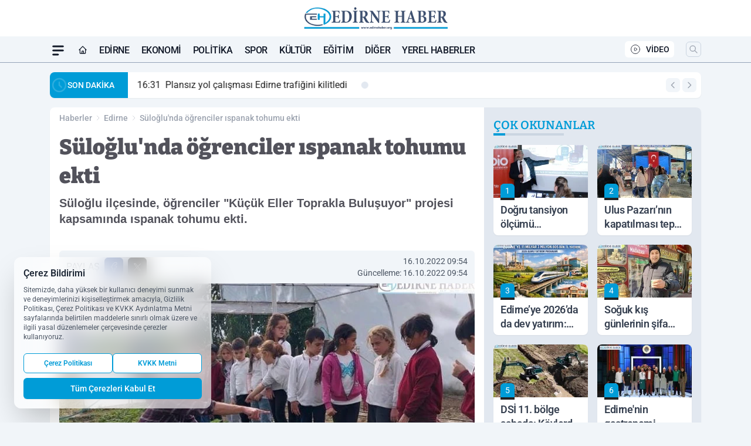

--- FILE ---
content_type: text/html; charset=UTF-8
request_url: https://www.edirnehaber.org/suloglunda-ogrenciler-ispanak-tohumu-ekti/51128/
body_size: 39599
content:
<!doctype html>
<html lang="tr" prefix="og: https://ogp.me/ns# article: https://ogp.me/ns/article#" class="scroll-smooth text-gray-500 antialiased bg-mi-blue-gray-50 js-focus-visible translated-ltr">
<head>
<link rel="dns-prefetch" href="https://s.edirnehaber.org">
<link rel="preconnect" href="https://s.edirnehaber.org">
<link rel="dns-prefetch" href="https://i.edirnehaber.org">
<link rel="preconnect" href="https://i.edirnehaber.org">
<link rel="dns-prefetch" href="//adservice.google.com">
<link rel="dns-prefetch" href="//adservice.google.com.tr">
<link rel="dns-prefetch" href="//partner.googleadservices.com">
<link rel="dns-prefetch" href="//googleads.g.doubleclick.net">
<link rel="dns-prefetch" href="//securepubads.g.doubleclick.net">
<link rel="dns-prefetch" href="//tpc.googlesyndication.com">
<link rel="dns-prefetch" href="//pagead2.googlesyndication.com">
<link rel="dns-prefetch" href="//www.googletagservices.com">
<link rel="dns-prefetch" href="//www.googletagmanager.com">
<link rel="dns-prefetch" href="//www.google-analytics.com">
<link rel="preconnect" href="//www.google-analytics.com">
<script>
    const img = new Image();
    img.src = 'https://i.edirnehaber.org/c/90/448x252/s/dosya/haber/e7f8524e7695d08072f5279572e48ad5.jpg';
    img.fetchPriority = 'high';
</script>
<title>Süloğlu'nda öğrenciler ıspanak tohumu ekti</title>
<meta name="title" content="Süloğlu'nda öğrenciler ıspanak tohumu ekti">
<meta name="description" content="Süloğlu ilçesinde, öğrenciler &quotKüçük Eller Toprakla Buluşuyor&quot projesi kapsamında ıspanak tohumu ekti.">
<meta name="datePublished" content="2022-10-16T09:54:00+03:00">
<meta name="dateModified" content="2022-10-16T09:54:00+03:00">
<meta name="url" content="https://www.edirnehaber.org/suloglunda-ogrenciler-ispanak-tohumu-ekti/51128/">
<meta name="articleSection" content="news">
<style>
.mi-news-image{object-fit:cover;width:100%;height:100%;display:block}
body{font-display:swap}
</style>
<link rel="preload" href="https://s.edirnehaber.org/themes/wind/fonts/bitter-regular.woff2" as="font" type="font/woff2" crossorigin>
<link rel="preload" href="https://s.edirnehaber.org/themes/wind/fonts/bitter-500.woff2" as="font" type="font/woff2" crossorigin>
<link rel="preload" href="https://s.edirnehaber.org/themes/wind/fonts/bitter-600.woff2" as="font" type="font/woff2" crossorigin>
<link rel="preload" href="https://s.edirnehaber.org/themes/wind/fonts/bitter-700.woff2" as="font" type="font/woff2" crossorigin>
<link rel="preload" href="https://s.edirnehaber.org/themes/wind/fonts/bitter-800.woff2" as="font" type="font/woff2" crossorigin>
<link rel="preload" href="https://s.edirnehaber.org/themes/wind/fonts/bitter-900.woff2" as="font" type="font/woff2" crossorigin>
<style>@font-face{font-family:'Bitter';font-style:normal;font-weight:400;font-display:swap;src:url('https://s.edirnehaber.org/themes/wind/fonts/bitter-regular.woff2')format('woff2');unicode-range:U+0000-00FF,U+0100-017F,U+0130-0131,U+02BB-02BC,U+02C6,U+02DA,U+02DC,U+2000-206F,U+2074,U+20AC,U+2122,U+2191,U+2193,U+2212,U+2215,U+FEFF,U+FFFD}@font-face{font-family:'Bitter';font-style:normal;font-weight:700;font-display:swap;src:url('https://s.edirnehaber.org/themes/wind/fonts/bitter-700.woff2')format('woff2');unicode-range:U+0000-00FF,U+0100-017F,U+0130-0131,U+02BB-02BC,U+02C6,U+02DA,U+02DC,U+2000-206F,U+2074,U+20AC,U+2122,U+2191,U+2193,U+2212,U+2215,U+FEFF,U+FFFD}@font-face{font-family:'Bitter';font-style:normal;font-weight:600;font-display:swap;src:url('https://s.edirnehaber.org/themes/wind/fonts/bitter-600.woff2')format('woff2');unicode-range:U+0000-00FF,U+0100-017F,U+0130-0131,U+02BB-02BC,U+02C6,U+02DA,U+02DC,U+2000-206F,U+2074,U+20AC,U+2122,U+2191,U+2193,U+2212,U+2215,U+FEFF,U+FFFD}@font-face{font-family:'Bitter';font-style:normal;font-weight:500;font-display:swap;src:url('https://s.edirnehaber.org/themes/wind/fonts/bitter-500.woff2')format('woff2');unicode-range:U+0000-00FF,U+0100-017F,U+0130-0131,U+02BB-02BC,U+02C6,U+02DA,U+02DC,U+2000-206F,U+2074,U+20AC,U+2122,U+2191,U+2193,U+2212,U+2215,U+FEFF,U+FFFD}@font-face{font-family:'Bitter';font-style:normal;font-weight:800;font-display:swap;src:url('https://s.edirnehaber.org/themes/wind/fonts/bitter-800.woff2')format('woff2');unicode-range:U+0000-00FF,U+0100-017F,U+0130-0131,U+02BB-02BC,U+02C6,U+02DA,U+02DC,U+2000-206F,U+2074,U+20AC,U+2122,U+2191,U+2193,U+2212,U+2215,U+FEFF,U+FFFD}@font-face{font-family:'Bitter';font-style:normal;font-weight:900;font-display:swap;src:url('https://s.edirnehaber.org/themes/wind/fonts/bitter-900.woff2')format('woff2');unicode-range:U+0000-00FF,U+0100-017F,U+0130-0131,U+02BB-02BC,U+02C6,U+02DA,U+02DC,U+2000-206F,U+2074,U+20AC,U+2122,U+2191,U+2193,U+2212,U+2215,U+FEFF,U+FFFD}</style>
<link rel="preload" href="https://s.edirnehaber.org/themes/wind/fonts/roboto-regular.woff2" as="font" type="font/woff2" crossorigin>
<link rel="preload" href="https://s.edirnehaber.org/themes/wind/fonts/roboto-500.woff2" as="font" type="font/woff2" crossorigin>
<link rel="preload" href="https://s.edirnehaber.org/themes/wind/fonts/roboto-600.woff2" as="font" type="font/woff2" crossorigin>
<link rel="preload" href="https://s.edirnehaber.org/themes/wind/fonts/roboto-700.woff2" as="font" type="font/woff2" crossorigin>
<link rel="preload" href="https://s.edirnehaber.org/themes/wind/fonts/roboto-800.woff2" as="font" type="font/woff2" crossorigin>
<link rel="preload" href="https://s.edirnehaber.org/themes/wind/fonts/roboto-900.woff2" as="font" type="font/woff2" crossorigin>
<style>@font-face{font-family:'Roboto';font-style:normal;font-weight:400;font-display:swap;src:url('https://s.edirnehaber.org/themes/wind/fonts/roboto-regular.woff2')format('woff2');unicode-range:U+0000-00FF,U+0100-017F,U+0130-0131,U+02BB-02BC,U+02C6,U+02DA,U+02DC,U+2000-206F,U+2074,U+20AC,U+2122,U+2191,U+2193,U+2212,U+2215,U+FEFF,U+FFFD}@font-face{font-family:'Roboto';font-style:normal;font-weight:700;font-display:swap;src:url('https://s.edirnehaber.org/themes/wind/fonts/roboto-700.woff2')format('woff2');unicode-range:U+0000-00FF,U+0100-017F,U+0130-0131,U+02BB-02BC,U+02C6,U+02DA,U+02DC,U+2000-206F,U+2074,U+20AC,U+2122,U+2191,U+2193,U+2212,U+2215,U+FEFF,U+FFFD}@font-face{font-family:'Roboto';font-style:normal;font-weight:600;font-display:swap;src:url('https://s.edirnehaber.org/themes/wind/fonts/roboto-600.woff2')format('woff2');unicode-range:U+0000-00FF,U+0100-017F,U+0130-0131,U+02BB-02BC,U+02C6,U+02DA,U+02DC,U+2000-206F,U+2074,U+20AC,U+2122,U+2191,U+2193,U+2212,U+2215,U+FEFF,U+FFFD}@font-face{font-family:'Roboto';font-style:normal;font-weight:500;font-display:swap;src:url('https://s.edirnehaber.org/themes/wind/fonts/roboto-500.woff2')format('woff2');unicode-range:U+0000-00FF,U+0100-017F,U+0130-0131,U+02BB-02BC,U+02C6,U+02DA,U+02DC,U+2000-206F,U+2074,U+20AC,U+2122,U+2191,U+2193,U+2212,U+2215,U+FEFF,U+FFFD}@font-face{font-family:'Roboto';font-style:normal;font-weight:800;font-display:swap;src:url('https://s.edirnehaber.org/themes/wind/fonts/roboto-800.woff2')format('woff2');unicode-range:U+0000-00FF,U+0100-017F,U+0130-0131,U+02BB-02BC,U+02C6,U+02DA,U+02DC,U+2000-206F,U+2074,U+20AC,U+2122,U+2191,U+2193,U+2212,U+2215,U+FEFF,U+FFFD}@font-face{font-family:'Roboto';font-style:normal;font-weight:900;font-display:swap;src:url('https://s.edirnehaber.org/themes/wind/fonts/roboto-900.woff2')format('woff2');unicode-range:U+0000-00FF,U+0100-017F,U+0130-0131,U+02BB-02BC,U+02C6,U+02DA,U+02DC,U+2000-206F,U+2074,U+20AC,U+2122,U+2191,U+2193,U+2212,U+2215,U+FEFF,U+FFFD}</style>
<style>
body, html {padding: 0px !important;margin: 0px !important;}.leading-tight {line-height: 1.25;}.font-black {font-weight: 900;}.text-3xl {font-size: 1.875rem;line-height: 2.25rem;}.py-2 {padding-bottom: .5rem;padding-top: .5rem;}.pb-5 {padding-bottom: 1.25rem;}.pt-0 {padding-top: 0;}.font-semibold {font-weight: 600;}.object-cover {object-fit: cover;}  .w-full { width: 100%; }.h-full { height: 100%; }.news-description {font-family: -apple-system, BlinkMacSystemFont, 'Segoe UI', sans-serif;font-weight: 600;font-size: clamp(1.125rem, 2.5vw, 1.5rem);line-height: 1.5;color: #374151;margin: 0 0 1.25rem 0;}  @media (min-width: 768px) {.news-description { line-height: 1.375; }}img[fetchpriority="high"] {content-visibility: auto;will-change: auto;}
</style>
<meta charset="UTF-8">
<link rel="preload" as="image" href="https://i.edirnehaber.org/c/90/708x399/s/dosya/haber/e7f8524e7695d08072f5279572e48ad5.jpg" fetchpriority="high">
<link rel="preload" href="/themes/wind/css/haber.min.css?v=2605" as="style">
<link rel="preload" href="https://s.edirnehaber.org/themes/wind/js/jquery-3.6.0.min.js" as="script">
<link rel="preload" href="https://s.edirnehaber.org/themes/wind/js/swiper-bundle.min.js" as="script">
<link rel="preload" href="https://s.edirnehaber.org/themes/wind/js/miapp.js" as="script">
<link rel="preload" href="https://s.edirnehaber.org/themes/wind/js/social-share-kit.js" as="script" fetchpriority="low">
<link rel="preload" href="https://s.edirnehaber.org/themes/wind/js/jquery.fancybox.min.js" as="script" fetchpriority="low">
<link rel="canonical" href="https://www.edirnehaber.org/suloglunda-ogrenciler-ispanak-tohumu-ekti/51128/" />
<link rel="amphtml" href="https://www.edirnehaber.org/amp/suloglunda-ogrenciler-ispanak-tohumu-ekti/51128/" />
<link rel="index" title="Edirne Haber Gazetesi - Edirne Haberleri - Edirne Son Dakika" href="https://www.edirnehaber.org/" />
<link rel="image_src" href="https://i.edirnehaber.org/c/90/1280x720/s/dosya/haber/e7f8524e7695d08072f5279572e48ad5.jpg" type="image/jpeg" />
<link rel="search" type="application/opensearchdescription+xml" title="Edirne Haber Gazetesi Arama" href="https://www.edirnehaber.org/opensearch.xml" />
<link rel="alternate" type="application/rss+xml" title="Edirne Haber Gazetesi - Edirne Haberleri - Edirne Son Dakika rss beslemesi" href="https://www.edirnehaber.org/rss/" />
<meta name="image" content="https://i.edirnehaber.org/c/90/1280x720/s/dosya/haber/e7f8524e7695d08072f5279572e48ad5.jpg" />
<meta name="thumbnail_height" content="100" />
<meta name="thumbnail_width" content="100" />
<link rel="thumbnail" href="https://i.edirnehaber.org/c/90/100x100/s/dosya/haber/e7f8524e7695d08072f5279572e48ad5.jpg" type="image/jpeg" />
<meta name="dateCreated" content="2022-10-16T09:54:00+03:00" />
<meta name="dateUpdated" content="2022-10-16T09:54:00+03:00" />
<meta name="robots" content="index, follow, max-image-preview:large, max-snippet:-1, max-video-preview:-1" />
<meta name="google-site-verification" content="" />
<meta property="og:site_name" content="Edirne Haber Gazetesi" />
<meta property="og:url" content="https://www.edirnehaber.org/suloglunda-ogrenciler-ispanak-tohumu-ekti/51128/" />
<meta property="og:title" content="Süloğlu'nda öğrenciler ıspanak tohumu ekti" />
<meta property="og:description" content="Süloğlu ilçesinde, öğrenciler &quotKüçük Eller Toprakla Buluşuyor&quot projesi kapsamında ıspanak tohumu ekti." />
<meta property="og:image" content="https://i.edirnehaber.org/c/90/1280x720/s/dosya/haber/e7f8524e7695d08072f5279572e48ad5.jpg" />
<meta property="og:image:type" content="image/jpeg" />
<meta property="og:image:width" content="1280" />
<meta property="og:image:height" content="720" />
<meta property="og:image:alt" content="Süloğlu'nda öğrenciler ıspanak tohumu ekti" />
<meta property="og:image:secure_url" content="https://i.edirnehaber.org/c/90/1280x720/s/dosya/haber/e7f8524e7695d08072f5279572e48ad5.jpg" />
<meta property="og:type" content="article" />
<meta property="og:locale" content="tr_TR" />
<meta property="twitter:account_id" content="" />
<meta name="twitter:card" content="summary_large_image" />
<meta name="twitter:url" content="https://www.edirnehaber.org/suloglunda-ogrenciler-ispanak-tohumu-ekti/51128/" />
<meta name="twitter:domain" content="https://www.edirnehaber.org/" />
<meta name="twitter:site" content="@" />
<meta name="twitter:title" content="Süloğlu'nda öğrenciler ıspanak tohumu ekti" />
<meta name="twitter:description" content="Süloğlu ilçesinde, öğrenciler &quotKüçük Eller Toprakla Buluşuyor&quot projesi kapsamında ıspanak tohumu ekti." />
<meta name="twitter:image:src" content="https://i.edirnehaber.org/c/90/1280x720/s/dosya/haber/e7f8524e7695d08072f5279572e48ad5.jpg" />
<meta property="article:published_time" content="2022-10-16T09:54:00+03:00" />
<meta property="article:modified_time" content="2022-10-16T09:54:00+03:00" />
<meta property="article:author" content="" />
<meta property="article:section" content="Edirne" />
<meta property="article:opinion" content="false" />
<meta property="article:content_tier" content="free" />
<meta name="DC.Title" content="Süloğlu'nda öğrenciler ıspanak tohumu ekti" />
<meta name="DC.Description" content="Süloğlu ilçesinde, öğrenciler &quotKüçük Eller Toprakla Buluşuyor&quot projesi kapsamında ıspanak tohumu ekti." />
<meta name="DC.Creator" content="Edirne Haber Gazetesi" />
<meta name="DC.Subject" content="Süloğlu'nda öğrenciler ıspanak tohumu ekti" />
<meta name="DC.Publisher" content="Edirne Haber Gazetesi" />
<meta name="DC.Contributor" content="Edirne Haber Gazetesi" />
<meta name="DC.Date" content="2022-10-16" />
<meta name="DC.Type" content="Text" />
<meta name="DC.Source" content="https://www.edirnehaber.org/suloglunda-ogrenciler-ispanak-tohumu-ekti/51128/" />
<meta name="DC.Language" content="tr-TR" /><meta name="viewport" content="width=device-width, initial-scale=1, shrink-to-fit=no">
<meta http-equiv="X-UA-Compatible" content="ie=edge">
<meta http-equiv="content-type" content="text/html; charset=utf-8" />
<style>
    .h-menu {
        display: block;
        font-size: .875rem;
        font-weight: 500;
        letter-spacing: -.025em;
        line-height: 1.25rem;
        padding: .5rem 0;
        position: relative;
        text-transform: uppercase
    }

    @media (min-width: 970px) {
        .h-menu {
            font-size:1rem;
            line-height: 1.5rem;
            padding: .5rem 0
        }
    }
</style>
<link href="/themes/wind/css/haber.min.css?v=2605" rel="stylesheet">
<style>
    [x-cloak] { display: none }@font-face{font-family:swiper-icons;src:url('data:application/font-woff;charset=utf-8;base64, [base64]//wADZ2x5ZgAAAywAAADMAAAD2MHtryVoZWFkAAABbAAAADAAAAA2E2+eoWhoZWEAAAGcAAAAHwAAACQC9gDzaG10eAAAAigAAAAZAAAArgJkABFsb2NhAAAC0AAAAFoAAABaFQAUGG1heHAAAAG8AAAAHwAAACAAcABAbmFtZQAAA/gAAAE5AAACXvFdBwlwb3N0AAAFNAAAAGIAAACE5s74hXjaY2BkYGAAYpf5Hu/j+W2+MnAzMYDAzaX6QjD6/4//Bxj5GA8AuRwMYGkAPywL13jaY2BkYGA88P8Agx4j+/8fQDYfA1AEBWgDAIB2BOoAeNpjYGRgYNBh4GdgYgABEMnIABJzYNADCQAACWgAsQB42mNgYfzCOIGBlYGB0YcxjYGBwR1Kf2WQZGhhYGBiYGVmgAFGBiQQkOaawtDAoMBQxXjg/wEGPcYDDA4wNUA2CCgwsAAAO4EL6gAAeNpj2M0gyAACqxgGNWBkZ2D4/wMA+xkDdgAAAHjaY2BgYGaAYBkGRgYQiAHyGMF8FgYHIM3DwMHABGQrMOgyWDLEM1T9/w8UBfEMgLzE////P/5//f/V/xv+r4eaAAeMbAxwIUYmIMHEgKYAYjUcsDAwsLKxc3BycfPw8jEQA/[base64]/uznmfPFBNODM2K7MTQ45YEAZqGP81AmGGcF3iPqOop0r1SPTaTbVkfUe4HXj97wYE+yNwWYxwWu4v1ugWHgo3S1XdZEVqWM7ET0cfnLGxWfkgR42o2PvWrDMBSFj/IHLaF0zKjRgdiVMwScNRAoWUoH78Y2icB/yIY09An6AH2Bdu/UB+yxopYshQiEvnvu0dURgDt8QeC8PDw7Fpji3fEA4z/PEJ6YOB5hKh4dj3EvXhxPqH/SKUY3rJ7srZ4FZnh1PMAtPhwP6fl2PMJMPDgeQ4rY8YT6Gzao0eAEA409DuggmTnFnOcSCiEiLMgxCiTI6Cq5DZUd3Qmp10vO0LaLTd2cjN4fOumlc7lUYbSQcZFkutRG7g6JKZKy0RmdLY680CDnEJ+UMkpFFe1RN7nxdVpXrC4aTtnaurOnYercZg2YVmLN/d/gczfEimrE/fs/bOuq29Zmn8tloORaXgZgGa78yO9/cnXm2BpaGvq25Dv9S4E9+5SIc9PqupJKhYFSSl47+Qcr1mYNAAAAeNptw0cKwkAAAMDZJA8Q7OUJvkLsPfZ6zFVERPy8qHh2YER+3i/BP83vIBLLySsoKimrqKqpa2hp6+jq6RsYGhmbmJqZSy0sraxtbO3sHRydnEMU4uR6yx7JJXveP7WrDycAAAAAAAH//wACeNpjYGRgYOABYhkgZgJCZgZNBkYGLQZtIJsFLMYAAAw3ALgAeNolizEKgDAQBCchRbC2sFER0YD6qVQiBCv/H9ezGI6Z5XBAw8CBK/m5iQQVauVbXLnOrMZv2oLdKFa8Pjuru2hJzGabmOSLzNMzvutpB3N42mNgZGBg4GKQYzBhYMxJLMlj4GBgAYow/P/PAJJhLM6sSoWKfWCAAwDAjgbRAAB42mNgYGBkAIIbCZo5IPrmUn0hGA0AO8EFTQAA');font-weight:400;font-style:normal}:root{--swiper-theme-color:#007aff}.swiper{margin-left:auto;margin-right:auto;position:relative;overflow:hidden;list-style:none;padding:0;z-index:1}.swiper-vertical>.swiper-wrapper{flex-direction:column}.swiper-wrapper{position:relative;width:100%;height:100%;z-index:1;display:flex;transition-property:transform;box-sizing:content-box}.swiper-android .swiper-slide,.swiper-wrapper{transform:translate3d(0px,0,0)}.swiper-pointer-events{touch-action:pan-y}.swiper-pointer-events.swiper-vertical{touch-action:pan-x}.swiper-slide{flex-shrink:0;width:100%;height:100%;position:relative;transition-property:transform}.swiper-slide-invisible-blank{visibility:hidden}.swiper-autoheight,.swiper-autoheight .swiper-slide{height:auto}.swiper-autoheight .swiper-wrapper{align-items:flex-start;transition-property:transform,height}.swiper-backface-hidden .swiper-slide{transform:translateZ(0);-webkit-backface-visibility:hidden;backface-visibility:hidden}.swiper-3d,.swiper-3d.swiper-css-mode .swiper-wrapper{perspective:1200px}.swiper-3d .swiper-cube-shadow,.swiper-3d .swiper-slide,.swiper-3d .swiper-slide-shadow,.swiper-3d .swiper-slide-shadow-bottom,.swiper-3d .swiper-slide-shadow-left,.swiper-3d .swiper-slide-shadow-right,.swiper-3d .swiper-slide-shadow-top,.swiper-3d .swiper-wrapper{transform-style:preserve-3d}.swiper-3d .swiper-slide-shadow,.swiper-3d .swiper-slide-shadow-bottom,.swiper-3d .swiper-slide-shadow-left,.swiper-3d .swiper-slide-shadow-right,.swiper-3d .swiper-slide-shadow-top{position:absolute;left:0;top:0;width:100%;height:100%;pointer-events:none;z-index:10}.swiper-3d .swiper-slide-shadow{background:rgba(0,0,0,.15)}.swiper-3d .swiper-slide-shadow-left{background-image:linear-gradient(to left,rgba(0,0,0,.5),rgba(0,0,0,0))}.swiper-3d .swiper-slide-shadow-right{background-image:linear-gradient(to right,rgba(0,0,0,.5),rgba(0,0,0,0))}.swiper-3d .swiper-slide-shadow-top{background-image:linear-gradient(to top,rgba(0,0,0,.5),rgba(0,0,0,0))}.swiper-3d .swiper-slide-shadow-bottom{background-image:linear-gradient(to bottom,rgba(0,0,0,.5),rgba(0,0,0,0))}.swiper-css-mode>.swiper-wrapper{overflow:auto;scrollbar-width:none;-ms-overflow-style:none}.swiper-css-mode>.swiper-wrapper::-webkit-scrollbar{display:none}.swiper-css-mode>.swiper-wrapper>.swiper-slide{scroll-snap-align:start start}.swiper-horizontal.swiper-css-mode>.swiper-wrapper{scroll-snap-type:x mandatory}.swiper-vertical.swiper-css-mode>.swiper-wrapper{scroll-snap-type:y mandatory}.swiper-centered>.swiper-wrapper::before{content:'';flex-shrink:0;order:9999}.swiper-centered.swiper-horizontal>.swiper-wrapper>.swiper-slide:first-child{margin-inline-start:var(--swiper-centered-offset-before)}.swiper-centered.swiper-horizontal>.swiper-wrapper::before{height:100%;min-height:1px;width:var(--swiper-centered-offset-after)}.swiper-centered.swiper-vertical>.swiper-wrapper>.swiper-slide:first-child{margin-block-start:var(--swiper-centered-offset-before)}.swiper-centered.swiper-vertical>.swiper-wrapper::before{width:100%;min-width:1px;height:var(--swiper-centered-offset-after)}.swiper-centered>.swiper-wrapper>.swiper-slide{scroll-snap-align:center center}:root{--swiper-navigation-size:44px}.swiper-button-next,.swiper-button-prev{position:absolute;top:50%;width:calc(var(--swiper-navigation-size)/ 44 * 27);height:var(--swiper-navigation-size);margin-top:calc(0px - (var(--swiper-navigation-size)/ 2));z-index:10;cursor:pointer;display:flex;align-items:center;justify-content:center;color:var(--swiper-navigation-color,var(--swiper-theme-color))}.swiper-button-next.swiper-button-disabled,.swiper-button-prev.swiper-button-disabled{opacity:.35;cursor:auto;pointer-events:none}.swiper-button-next:after,.swiper-button-prev:after{font-family:swiper-icons;font-size:var(--swiper-navigation-size);text-transform:none!important;letter-spacing:0;text-transform:none;font-variant:initial;line-height:1}.swiper-button-prev,.swiper-rtl .swiper-button-next{left:10px;right:auto}.swiper-button-prev:after,.swiper-rtl .swiper-button-next:after{content:'prev'}.swiper-button-next,.swiper-rtl .swiper-button-prev{right:10px;left:auto}.swiper-button-next:after,.swiper-rtl .swiper-button-prev:after{content:'next'}.swiper-button-lock{display:none}.swiper-pagination{position:absolute;text-align:center;transition:.3s opacity;transform:translate3d(0,0,0);z-index:10}.swiper-pagination.swiper-pagination-hidden{opacity:0}.swiper-horizontal>.swiper-pagination-bullets,.swiper-pagination-bullets.swiper-pagination-horizontal,.swiper-pagination-custom,.swiper-pagination-fraction{bottom:10px;left:0;width:100%}.swiper-pagination-bullets-dynamic{overflow:hidden;font-size:0}.swiper-pagination-bullets-dynamic .swiper-pagination-bullet{transform:scale(.33);position:relative}.swiper-pagination-bullets-dynamic .swiper-pagination-bullet-active{transform:scale(1)}.swiper-pagination-bullets-dynamic .swiper-pagination-bullet-active-main{transform:scale(1)}.swiper-pagination-bullets-dynamic .swiper-pagination-bullet-active-prev{transform:scale(.66)}.swiper-pagination-bullets-dynamic .swiper-pagination-bullet-active-prev-prev{transform:scale(.33)}.swiper-pagination-bullets-dynamic .swiper-pagination-bullet-active-next{transform:scale(.66)}.swiper-pagination-bullets-dynamic .swiper-pagination-bullet-active-next-next{transform:scale(.33)}.swiper-pagination-bullet{width:var(--swiper-pagination-bullet-width,var(--swiper-pagination-bullet-size,8px));height:var(--swiper-pagination-bullet-height,var(--swiper-pagination-bullet-size,8px));display:inline-block;border-radius:50%;background:var(--swiper-pagination-bullet-inactive-color,#000);opacity:var(--swiper-pagination-bullet-inactive-opacity, .2)}button.swiper-pagination-bullet{border:none;margin:0;padding:0;box-shadow:none;-webkit-appearance:none;appearance:none}.swiper-pagination-clickable .swiper-pagination-bullet{cursor:pointer}.swiper-pagination-bullet:only-child{display:none!important}.swiper-pagination-bullet-active{opacity:var(--swiper-pagination-bullet-opacity, 1);background:var(--swiper-pagination-color,var(--swiper-theme-color))}.swiper-pagination-vertical.swiper-pagination-bullets,.swiper-vertical>.swiper-pagination-bullets{right:10px;top:50%;transform:translate3d(0px,-50%,0)}.swiper-pagination-vertical.swiper-pagination-bullets .swiper-pagination-bullet,.swiper-vertical>.swiper-pagination-bullets .swiper-pagination-bullet{margin:var(--swiper-pagination-bullet-vertical-gap,6px) 0;display:block}.swiper-pagination-vertical.swiper-pagination-bullets.swiper-pagination-bullets-dynamic,.swiper-vertical>.swiper-pagination-bullets.swiper-pagination-bullets-dynamic{top:50%;transform:translateY(-50%);width:8px}.swiper-pagination-vertical.swiper-pagination-bullets.swiper-pagination-bullets-dynamic .swiper-pagination-bullet,.swiper-vertical>.swiper-pagination-bullets.swiper-pagination-bullets-dynamic .swiper-pagination-bullet{display:inline-block;transition:.2s transform,.2s top}.swiper-horizontal>.swiper-pagination-bullets .swiper-pagination-bullet,.swiper-pagination-horizontal.swiper-pagination-bullets .swiper-pagination-bullet{margin:0 var(--swiper-pagination-bullet-horizontal-gap,4px)}.swiper-horizontal>.swiper-pagination-bullets.swiper-pagination-bullets-dynamic,.swiper-pagination-horizontal.swiper-pagination-bullets.swiper-pagination-bullets-dynamic{left:50%;transform:translateX(-50%);white-space:nowrap}.swiper-horizontal>.swiper-pagination-bullets.swiper-pagination-bullets-dynamic .swiper-pagination-bullet,.swiper-pagination-horizontal.swiper-pagination-bullets.swiper-pagination-bullets-dynamic .swiper-pagination-bullet{transition:.2s transform,.2s left}.swiper-horizontal.swiper-rtl>.swiper-pagination-bullets-dynamic .swiper-pagination-bullet{transition:.2s transform,.2s right}.swiper-pagination-progressbar{background:rgba(0,0,0,.25);position:absolute}.swiper-pagination-progressbar .swiper-pagination-progressbar-fill{background:var(--swiper-pagination-color,var(--swiper-theme-color));position:absolute;left:0;top:0;width:100%;height:100%;transform:scale(0);transform-origin:left top}.swiper-rtl .swiper-pagination-progressbar .swiper-pagination-progressbar-fill{transform-origin:right top}.swiper-horizontal>.swiper-pagination-progressbar,.swiper-pagination-progressbar.swiper-pagination-horizontal,.swiper-pagination-progressbar.swiper-pagination-vertical.swiper-pagination-progressbar-opposite,.swiper-vertical>.swiper-pagination-progressbar.swiper-pagination-progressbar-opposite{width:100%;height:4px;left:0;top:0}.swiper-horizontal>.swiper-pagination-progressbar.swiper-pagination-progressbar-opposite,.swiper-pagination-progressbar.swiper-pagination-horizontal.swiper-pagination-progressbar-opposite,.swiper-pagination-progressbar.swiper-pagination-vertical,.swiper-vertical>.swiper-pagination-progressbar{width:4px;height:100%;left:0;top:0}.swiper-pagination-lock{display:none}.swiper-lazy-preloader{width:42px;height:42px;position:absolute;left:50%;top:50%;margin-left:-21px;margin-top:-21px;z-index:10;transform-origin:50%;box-sizing:border-box;border:4px solid var(--swiper-preloader-color,var(--swiper-theme-color));border-radius:50%;border-top-color:transparent;animation:swiper-preloader-spin 1s infinite linear}.swiper-lazy-preloader-white{--swiper-preloader-color:#fff}.swiper-lazy-preloader-black{--swiper-preloader-color:#000}@keyframes swiper-preloader-spin{0%{transform:rotate(0deg)}100%{transform:rotate(360deg)}}.swiper-fade.swiper-free-mode .swiper-slide{transition-timing-function:ease-out}.swiper-fade .swiper-slide{pointer-events:none;transition-property:opacity}.swiper-fade .swiper-slide .swiper-slide{pointer-events:none}.swiper-fade .swiper-slide-active,.swiper-fade .swiper-slide-active .swiper-slide-active{pointer-events:auto}.fancybox-active{height:auto}.fancybox-is-hidden{left:-9999px;margin:0;position:absolute!important;top:-9999px;visibility:hidden}.fancybox-container{-webkit-backface-visibility:hidden;height:100%;left:0;outline:none;position:fixed;-webkit-tap-highlight-color:transparent;top:0;-ms-touch-action:manipulation;touch-action:manipulation;transform:translateZ(0);width:100%;z-index:99992}.fancybox-container *{box-sizing:border-box}.fancybox-bg,.fancybox-inner,.fancybox-outer,.fancybox-stage{bottom:0;left:0;position:absolute;right:0;top:0}.fancybox-outer{-webkit-overflow-scrolling:touch;overflow-y:auto}.fancybox-bg{background:#000000;opacity:0;transition-duration:inherit;transition-property:opacity;transition-timing-function:cubic-bezier(.47,0,.74,.71)}.fancybox-is-open .fancybox-bg{opacity:.8;transition-timing-function:cubic-bezier(.22,.61,.36,1)}.fancybox-caption,.fancybox-infobar,.fancybox-navigation .fancybox-button,.fancybox-toolbar{direction:ltr;opacity:0;position:absolute;transition:opacity .25s ease,visibility 0s ease .25s;visibility:hidden;z-index:99997}.fancybox-show-caption .fancybox-caption,.fancybox-show-infobar .fancybox-infobar,.fancybox-show-nav .fancybox-navigation .fancybox-button,.fancybox-show-toolbar .fancybox-toolbar{opacity:1;transition:opacity .25s ease 0s,visibility 0s ease 0s;visibility:visible}.fancybox-infobar{color:#ccc;font-size:13px;-webkit-font-smoothing:subpixel-antialiased;height:44px;left:0;line-height:44px;min-width:44px;mix-blend-mode:difference;padding:0 10px;pointer-events:none;top:0;-webkit-touch-callout:none;-webkit-user-select:none;-moz-user-select:none;-ms-user-select:none;user-select:none}.fancybox-toolbar{right:0;top:0}.fancybox-stage{direction:ltr;overflow:visible;transform:translateZ(0);z-index:99994}.fancybox-is-open .fancybox-stage{overflow:hidden}.fancybox-slide{-webkit-backface-visibility:hidden;display:none;height:100%;left:0;outline:none;overflow:auto;-webkit-overflow-scrolling:touch;padding:10px;position:absolute;text-align:center;top:0;transition-property:transform,opacity;white-space:normal;width:100%;z-index:99994}.fancybox-slide:before{content:\"\";display:inline-block;font-size:0;height:100%;vertical-align:middle;width:0}.fancybox-is-sliding .fancybox-slide,.fancybox-slide--current,.fancybox-slide--next,.fancybox-slide--previous{display:block}.fancybox-slide--image{overflow:hidden;padding:10px 0}.fancybox-slide--image:before{display:none}.fancybox-slide--html{padding:6px}.fancybox-content{background:#fff;display:inline-block;margin:0;max-width:100%;overflow:auto;-webkit-overflow-scrolling:touch;padding:10px;position:relative;text-align:left;vertical-align:middle}.fancybox-slide--image .fancybox-content{animation-timing-function:cubic-bezier(.5,0,.14,1);-webkit-backface-visibility:hidden;background:transparent;background-repeat:no-repeat;background-size:100% 100%;left:0;max-width:none;overflow:visible;padding:0;position:absolute;top:0;transform-origin:top left;transition-property:transform,opacity;-webkit-user-select:none;-moz-user-select:none;-ms-user-select:none;user-select:none;z-index:99995}.fancybox-can-zoomOut .fancybox-content{cursor:zoom-out}.fancybox-can-zoomIn .fancybox-content{cursor:zoom-in}.fancybox-can-pan .fancybox-content,.fancybox-can-swipe .fancybox-content{cursor:grab}.fancybox-is-grabbing .fancybox-content{cursor:grabbing}.fancybox-container [data-selectable=true]{cursor:text}.fancybox-image,.fancybox-spaceball{background:transparent;border:0;height:100%;left:0;margin:0;max-height:none;max-width:none;padding:0;position:absolute;top:0;-webkit-user-select:none;-moz-user-select:none;-ms-user-select:none;user-select:none;width:100%}.fancybox-spaceball{z-index:1}.fancybox-slide--iframe .fancybox-content,.fancybox-slide--map .fancybox-content,.fancybox-slide--pdf .fancybox-content,.fancybox-slide--video .fancybox-content{height:100%;overflow:visible;padding:0;width:100%}.fancybox-slide--video .fancybox-content{background:#000}.fancybox-slide--map .fancybox-content{background:#e5e3df}.fancybox-slide--iframe .fancybox-content{background:#f8f8f8}.fancybox-iframe,.fancybox-video{background:transparent;border:0;display:block;height:100%;margin:0;overflow:hidden;padding:0;width:100%}.fancybox-iframe{left:0;position:absolute;top:0}.fancybox-error{background:#fff;cursor:default;max-width:400px;padding:40px;width:100%}.fancybox-error p{color:#444;font-size:16px;line-height:20px;margin:0;padding:0}.fancybox-button{border:0;border-radius:0;box-shadow:none;cursor:pointer;display:inline-block;height:60px;margin:0;padding:10px;position:relative;transition:color .2s;vertical-align:top;visibility:inherit;width:60px}.fancybox-button,.fancybox-button:link,.fancybox-button:visited{color:#ccc}.fancybox-button:hover{color:#fff}.fancybox-button:focus{outline:none}.fancybox-button.fancybox-focus{outline:1px dotted}.fancybox-button[disabled],.fancybox-button[disabled]:hover{color:#888;cursor:default;outline:none}.fancybox-button div{height:100%}.fancybox-button svg{display:block;height:100%;overflow:visible;position:relative;width:100%}.fancybox-button svg path{fill:currentColor;stroke-width:0}.fancybox-button--fsenter svg:nth-child(2),.fancybox-button--fsexit svg:first-child,.fancybox-button--pause svg:first-child,.fancybox-button--play svg:nth-child(2){display:none}.fancybox-progress{background:#ff5268;height:2px;left:0;position:absolute;right:0;top:0;transform:scaleX(0);transform-origin:0;transition-property:transform;transition-timing-function:linear;z-index:99998}.fancybox-close-small{background:transparent;border:0;border-radius:0;color:#ccc;cursor:pointer;opacity:.8;padding:8px;position:absolute;right:-12px;top:-10px;z-index:401}.fancybox-close-small:hover{color:#fff;opacity:1}.fancybox-slide--html .fancybox-close-small{color:currentColor;padding:10px;right:0;top:0}.fancybox-slide--image.fancybox-is-scaling .fancybox-content{overflow:hidden}.fancybox-is-scaling .fancybox-close-small,.fancybox-is-zoomable.fancybox-can-pan .fancybox-close-small{display:none}.fancybox-navigation .fancybox-button{background-clip:content-box;height:100px;opacity:0;position:absolute;top:calc(50% - 50px);width:70px}.fancybox-navigation .fancybox-button div{padding:7px}.fancybox-navigation .fancybox-button--arrow_left{left:0;left:env(safe-area-inset-left);padding:31px 26px 31px 6px}.fancybox-navigation .fancybox-button--arrow_right{padding:31px 6px 31px 26px;right:0;right:env(safe-area-inset-right)}.fancybox-caption{background:linear-gradient(0deg,rgba(0,0,0,.85) 0,rgba(0,0,0,.3) 50%,rgba(0,0,0,.15) 65%,rgba(0,0,0,.075) 75.5%,rgba(0,0,0,.037) 82.85%,rgba(0,0,0,.019) 88%,transparent);bottom:0;color:#eee;font-size:14px;font-weight:400;left:0;line-height:1.5;padding:75px 10px 25px;pointer-events:none;right:0;text-align:center;z-index:99996}@supports (padding:max(0px)){.fancybox-caption{padding:75px max(10px,env(safe-area-inset-right)) max(25px,env(safe-area-inset-bottom)) max(10px,env(safe-area-inset-left))}}.fancybox-caption--separate{margin-top:-50px}.fancybox-caption__body{max-height:50vh;overflow:auto;pointer-events:all}.fancybox-caption a,.fancybox-caption a:link,.fancybox-caption a:visited{color:#ccc;text-decoration:none}.fancybox-caption a:hover{color:#fff;text-decoration:underline}.fancybox-loading{animation:a 1s linear infinite;background:transparent;border:4px solid #888;border-bottom-color:#fff;border-radius:50%;height:50px;left:50%;margin:-25px 0 0 -25px;opacity:.7;padding:0;position:absolute;top:50%;width:50px;z-index:99999}@keyframes a{to{transform:rotate(1turn)}}.fancybox-animated{transition-timing-function:cubic-bezier(0,0,.25,1)}.fancybox-fx-slide.fancybox-slide--previous{opacity:0;transform:translate3d(-100%,0,0)}.fancybox-fx-slide.fancybox-slide--next{opacity:0;transform:translate3d(100%,0,0)}.fancybox-fx-slide.fancybox-slide--current{opacity:1;transform:translateZ(0)}.fancybox-fx-fade.fancybox-slide--next,.fancybox-fx-fade.fancybox-slide--previous{opacity:0;transition-timing-function:cubic-bezier(.19,1,.22,1)}.fancybox-fx-fade.fancybox-slide--current{opacity:1}.fancybox-fx-zoom-in-out.fancybox-slide--previous{opacity:0;transform:scale3d(1.5,1.5,1.5)}.fancybox-fx-zoom-in-out.fancybox-slide--next{opacity:0;transform:scale3d(.5,.5,.5)}.fancybox-fx-zoom-in-out.fancybox-slide--current{opacity:1;transform:scaleX(1)}.fancybox-fx-rotate.fancybox-slide--previous{opacity:0;transform:rotate(-1turn)}.fancybox-fx-rotate.fancybox-slide--next{opacity:0;transform:rotate(1turn)}.fancybox-fx-rotate.fancybox-slide--current{opacity:1;transform:rotate(0deg)}.fancybox-fx-circular.fancybox-slide--previous{opacity:0;transform:scale3d(0,0,0) translate3d(-100%,0,0)}.fancybox-fx-circular.fancybox-slide--next{opacity:0;transform:scale3d(0,0,0) translate3d(100%,0,0)}.fancybox-fx-circular.fancybox-slide--current{opacity:1;transform:scaleX(1) translateZ(0)}.fancybox-fx-tube.fancybox-slide--previous{transform:translate3d(-100%,0,0) scale(.1) skew(-10deg)}.fancybox-fx-tube.fancybox-slide--next{transform:translate3d(100%,0,0) scale(.1) skew(10deg)}.fancybox-fx-tube.fancybox-slide--current{transform:translateZ(0) scale(1)}@media (max-height:576px){.fancybox-slide{padding-left:6px;padding-right:6px}.fancybox-slide--image{padding:6px 0}.fancybox-close-small{right:-6px}.fancybox-slide--image .fancybox-close-small{background:#4e4e4e;color:#f2f4f6;height:36px;opacity:1;padding:6px;right:0;top:0;width:36px}.fancybox-caption{padding-left:12px;padding-right:12px}@supports (padding:max(0px)){.fancybox-caption{padding-left:max(12px,env(safe-area-inset-left));padding-right:max(12px,env(safe-area-inset-right))}}}.fancybox-share{background:#f4f4f4;border-radius:3px;max-width:90%;padding:30px;text-align:center}.fancybox-share h1{color:#222;font-size:35px;font-weight:700;margin:0 0 20px}.fancybox-share p{margin:0;padding:0}.fancybox-share__button{border:0;border-radius:3px;display:inline-block;font-size:14px;font-weight:700;line-height:40px;margin:0 5px 10px;min-width:130px;padding:0 15px;text-decoration:none;transition:all .2s;-webkit-user-select:none;-moz-user-select:none;-ms-user-select:none;user-select:none;white-space:nowrap}.fancybox-share__button:link,.fancybox-share__button:visited{color:#fff}.fancybox-share__button:hover{text-decoration:none}.fancybox-share__button--fb{background:#3b5998}.fancybox-share__button--fb:hover{background:#344e86}.fancybox-share__button--pt{background:#bd081d}.fancybox-share__button--pt:hover{background:#aa0719}.fancybox-share__button--tw{background:#1da1f2}.fancybox-share__button--tw:hover{background:#0d95e8}.fancybox-share__button svg{height:25px;margin-right:7px;position:relative;top:-1px;vertical-align:middle;width:25px}.fancybox-share__button svg path{fill:#fff}.fancybox-share__input{background:transparent;border:0;border-bottom:1px solid #d7d7d7;border-radius:0;color:#5d5b5b;font-size:14px;margin:10px 0 0;outline:none;padding:10px 15px;width:100%}.fancybox-thumbs{background:#ddd;bottom:0;display:none;margin:0;-webkit-overflow-scrolling:touch;-ms-overflow-style:-ms-autohiding-scrollbar;padding:2px 2px 4px;position:absolute;right:0;-webkit-tap-highlight-color:rgba(0,0,0,0);top:0;width:212px;z-index:99995}.fancybox-thumbs-x{overflow-x:auto;overflow-y:hidden}.fancybox-show-thumbs .fancybox-thumbs{display:block}.fancybox-show-thumbs .fancybox-inner{right:212px}.fancybox-thumbs__list{font-size:0;height:100%;list-style:none;margin:0;overflow-x:hidden;overflow-y:auto;padding:0;position:absolute;position:relative;white-space:nowrap;width:100%}.fancybox-thumbs-x .fancybox-thumbs__list{overflow:hidden}.fancybox-thumbs-y .fancybox-thumbs__list::-webkit-scrollbar{width:7px}.fancybox-thumbs-y .fancybox-thumbs__list::-webkit-scrollbar-track{background:#fff;border-radius:10px;box-shadow:inset 0 0 6px rgba(0,0,0,.3)}.fancybox-thumbs-y .fancybox-thumbs__list::-webkit-scrollbar-thumb{background:#2a2a2a;border-radius:10px}.fancybox-thumbs__list a{-webkit-backface-visibility:hidden;backface-visibility:hidden;background-color:rgba(0,0,0,.1);background-position:50%;background-repeat:no-repeat;background-size:cover;cursor:pointer;float:left;height:75px;margin:2px;max-height:calc(100% - 8px);max-width:calc(50% - 4px);outline:none;overflow:hidden;padding:0;position:relative;-webkit-tap-highlight-color:transparent;width:100px}.fancybox-thumbs__list a:before{border:6px solid #ff5268;bottom:0;content:\"\";left:0;opacity:0;position:absolute;right:0;top:0;transition:all .2s cubic-bezier(.25,.46,.45,.94);z-index:99991}.fancybox-thumbs__list a:focus:before{opacity:.5}.fancybox-thumbs__list a.fancybox-thumbs-active:before{opacity:1}@media (max-width:576px){.fancybox-thumbs{width:110px}.fancybox-show-thumbs .fancybox-inner{right:110px}.fancybox-thumbs__list a{max-width:calc(100% - 10px)}}.fancybox-slide--iframe .fancybox-content {width  : 400px!important;margin: 0;border-radius: 0.5rem!important;overflow: hidden!important;}.n-comment-success {position: absolute;width: 100%;height: 100%;background-color: rgba(255, 255, 255, .9);top: 0;left: 0;z-index: 999999;display: flex;justify-content: center;align-items: center;}.n-comment-icon-s{clear:both;color:#8bc34a;font-size: 70px;text-align: center;display: block;padding: 5px}.n-comment-icon-w{clear:both;color:#ff9800;font-size: 70px;text-align: center;display: block;padding: 5px}.n-commnet-title{font-size: 19px;color:#888888;text-align: center;padding: 5px 20px 30px 20px;}.n-close{display:inline-block;font-size:15px;font-weight:600;padding:5px 10px 5px 10px;border:1px solid #888888;margin-top:30px!important;border-radius: 0.5rem;}#Imageid{border-radius:0.5rem!important;overflow:hidden!important;}
</style><meta name="mobile-web-app-capable" content="yes">
<meta name="application-name" content="Edirne Haber Gazetesi - Edirne Haberleri - Edirne Son Dakika">
<link rel="manifest" href="/manifest.json">
<link rel="icon" href="https://s.edirnehaber.org/dosya/logo/edirne-haber-gazetesi-favicon.png">
<link rel="apple-touch-icon" href="https://s.edirnehaber.org/dosya/logo/edirne-haber-gazetesi-favicon.png">
<link rel="android-touch-icon" href="https://s.edirnehaber.org/dosya/logo/edirne-haber-gazetesi-favicon.png" />
<link rel="apple-touch-icon-precomposed" href="https://s.edirnehaber.org/c/80/114x114/s/dosya/logo/favicons/edirne-haber-gazetesi-favicon.png" />
<link rel="apple-touch-icon-precomposed" sizes="170x170" href="https://s.edirnehaber.org/c/80/114x114/s/dosya/logo/favicons/edirne-haber-gazetesi-favicon.png" />
<link rel="apple-touch-icon" sizes="57x57" href="https://s.edirnehaber.org/c/80/57x57/s/dosya/logo/favicons/edirne-haber-gazetesi-favicon.png">
<link rel="apple-touch-icon" sizes="60x60" href="https://s.edirnehaber.org/c/80/60x60/s/dosya/logo/favicons/edirne-haber-gazetesi-favicon.png">
<link rel="apple-touch-icon" sizes="72x72" href="https://s.edirnehaber.org/c/80/72x72/s/dosya/logo/favicons/edirne-haber-gazetesi-favicon.png">
<link rel="apple-touch-icon" sizes="76x76" href="https://s.edirnehaber.org/c/80/76x76/s/dosya/logo/favicons/edirne-haber-gazetesi-favicon.png">
<link rel="apple-touch-icon" sizes="114x114" href="https://s.edirnehaber.org/c/80/114x114/s/dosya/logo/favicons/edirne-haber-gazetesi-favicon.png">
<link rel="apple-touch-icon" sizes="120x120" href="https://s.edirnehaber.org/c/80/120x120/s/dosya/logo/favicons/edirne-haber-gazetesi-favicon.png">
<link rel="apple-touch-icon" sizes="144x144" href="https://s.edirnehaber.org/c/80/144x144/s/dosya/logo/favicons/edirne-haber-gazetesi-favicon.png">
<link rel="apple-touch-icon" sizes="152x152" href="https://s.edirnehaber.org/c/80/152x152/s/dosya/logo/favicons/edirne-haber-gazetesi-favicon.png">
<link rel="apple-touch-icon" sizes="180x180" href="https://s.edirnehaber.org/c/80/180x180/s/dosya/logo/favicons/edirne-haber-gazetesi-favicon.png">
<link rel="icon" type="image/png" sizes="512x512" href="https://s.edirnehaber.org/c/80/512x512/s/dosya/logo/favicons/edirne-haber-gazetesi-favicon.png">
<link rel="icon" type="image/png" sizes="384x384" href="https://s.edirnehaber.org/c/80/384x384/s/dosya/logo/favicons/edirne-haber-gazetesi-favicon.png">
<link rel="icon" type="image/png" sizes="192x192" href="https://s.edirnehaber.org/c/80/192x192/s/dosya/logo/favicons/edirne-haber-gazetesi-favicon.png">
<link rel="icon" type="image/png" sizes="152x152" href="https://s.edirnehaber.org/c/80/152x152/s/dosya/logo/favicons/edirne-haber-gazetesi-favicon.png">
<link rel="icon" type="image/png" sizes="144x144" href="https://s.edirnehaber.org/c/80/144x144/s/dosya/logo/favicons/edirne-haber-gazetesi-favicon.png">
<link rel="icon" type="image/png" sizes="128x128" href="https://s.edirnehaber.org/c/80/128x128/s/dosya/logo/favicons/edirne-haber-gazetesi-favicon.png">
<link rel="icon" type="image/png" sizes="96x96" href="https://s.edirnehaber.org/c/80/96x96/s/dosya/logo/favicons/edirne-haber-gazetesi-favicon.png">
<link rel="icon" type="image/png" sizes="72x72" href="https://s.edirnehaber.org/c/80/72x72/s/dosya/logo/favicons/edirne-haber-gazetesi-favicon.png">
<link rel="icon" type="image/png" sizes="32x32" href="https://s.edirnehaber.org/c/80/32x32/s/dosya/logo/favicons/edirne-haber-gazetesi-favicon.png">
<link rel="icon" type="image/png" sizes="16x16" href="https://s.edirnehaber.org/c/80/16x16/s/dosya/logo/favicons/edirne-haber-gazetesi-favicon.png">
<meta name="apple-mobile-web-app-status-bar-style" content="#ffffff">
<meta name="apple-mobile-web-app-title" content="Edirne Haber Gazetesi - Edirne Haberleri - Edirne Son Dakika">
<meta name="apple-mobile-web-app-status-bar-style" content="#ffffff" />
<meta name="msapplication-TileColor" content="#ffffff">
<meta name="msapplication-TileImage" content="https://s.edirnehaber.org/c/80/152x152/s/dosya/logo/favicons/edirne-haber-gazetesi-favicon.png">
<meta name="theme-color" content="#009cd7">
<script>
    if ('serviceWorker' in navigator) {
        navigator.serviceWorker.register('/serviceworker.js')
            .then(() => console.log('Service Worker Installed...'))
            .catch(err => console.error('Not supported browser!', err));
    }
</script>
    <!-- Google tag (gtag.js) -->
    <script defer src="https://www.googletagmanager.com/gtag/js?id=UA-123646920-1"></script>
    <script>
        window.dataLayer = window.dataLayer || [];
        function gtag(){dataLayer.push(arguments);}
        gtag('js', new Date());
        gtag('config', 'UA-123646920-1');
    </script>
<script defer data-domain="edirnehaber.org" src="https://app.kulgacdn.com/js/script.js"></script>
</head>
<body class="haber-detay bg-secondary bg-opacity-80 lg:bg-slate-100 font-misans text-gray-600 selection:bg-slate-300 selection:text-white">
<div class="bg-slate-100 max-w-md lg:max-w-full mx-auto">
<div class="bg-header relative z-10 hidden invisible lg:block lg:visible">
                <div class="container mx-auto grid grid-cols-1 justify-center">
            <div class="flex flex-wrap items-center justify-center px-0 py-3">
                <a class="w-fit h-auto" href="https://www.edirnehaber.org/">
                    <img class="items-center" src="https://s.edirnehaber.org/dosya/logo/svg/logo-ana.svg" width="245" height="40" alt="Edirne Haber Gazetesi - Edirne Haberleri - Edirne Son Dakika">
                </a>
            </div>
        </div>
    </div>
<header class="bg-slate-100 text-gray-900 sticky top-0 left-0 z-50 w-full border-b border-b-slate-400 hidden invisible lg:block lg:visible">
    <nav class="container mx-auto relative z-50 -mt-0.5 py-0">
        <div class="relative z-50 mx-auto flex justify-between">
            <ul class="flex items-center mt-1">
                <li class="hover:text-primary mr-5 flex place-items-center">
                    <button id="mi-desktop-menu-toggle" class="px-0 py-1" aria-label="Mega Menü">
                        <svg xmlns="http://www.w3.org/2000/svg" class="h-7 w-7 hover:text-primary" viewBox="0 0 20 20" fill="currentColor">
                            <path fill-rule="evenodd" d="M3 5a1 1 0 011-1h12a1 1 0 110 2H4a1 1 0 01-1-1zM3 10a1 1 0 011-1h12a1 1 0 110 2H4a1 1 0 01-1-1zM3 15a1 1 0 011-1h6a1 1 0 110 2H4a1 1 0 01-1-1z" clip-rule="evenodd" />
                        </svg>
                    </button>
                    <div id="mi-desktop-menu" class="invisible hidden absolute top-[46px] left-0 mt-0 w-full h-auto bg-white rounded-b-md overflow-hidden shadow-2xl border-t border-t-primary border-l border-l-slate-200 border-r border-r-slate-200 border-b border-b-slate-200 z-20">
                        <div class="w-full h-auto">
                            <div class="bg-white px-4">
                                <div class="container mx-auto grid grid-cols-1 lg:grid-cols-3 gap-0 lg:gap-6">
                                    <div class="col-span-2 grid grid-cols-1 lg:grid-cols-3 gap-0 lg:gap-6 px-4 lg:px-0">
                                                                            </div>
                                    <div class="col-span-1 grid grid-cols-1 gap-6 px-4 lg:px-0">
                                        <div class="flex flex-col items-center justify-center my-6 px-4 py-4 bg-slate-100 brd">
                                            <div class="w-auto">
                                                <img class="items-center" src="https://s.edirnehaber.org/dosya/logo/svg/logo-ana.svg" width="210" height="34" alt="Edirne Haber Gazetesi">
                                            </div>
                                            <p class="w-auto text-gray-500 text-sm pt-2">Edirne Haber Gazetesi</p>
                                            <p class="w-auto text-gray-500 text-sm">www.edirnehaber.org</p>
                                            <div class="w-full grid grid-cols-2 gap-3">
                                                <ul class="w-full divide-y divide-solid divide-slate-300 mt-3">
                                                                                                                                                            <li class="py-0.5"><a title="Hakkımızda" href="/sayfa/hakkimizda/" class="font-normal text-sm text-gray-600 hover:text-primary">Hakkımızda</a></li>
                                                                                                        <li class="py-0.5"><a title="Künye" href="/sayfa/kunye/" class="font-normal text-sm text-gray-600 hover:text-primary">Künye</a></li>
                                                                                                        <li class="py-0.5"><a title="Reklam" href="/sayfa/reklam/" class="font-normal text-sm text-gray-600 hover:text-primary">Reklam</a></li>
                                                                                                        <li class="py-0.5"><a title="Kullanım Koşulları" href="/sayfa/kullanim-kosullari/" class="font-normal text-sm text-gray-600 hover:text-primary">Kullanım Koşulları</a></li>
                                                                                                    </ul>
                                                <ul class="w-full divide-y divide-solid divide-slate-300 mt-3">
                                                                                                        <li class="py-0.5"><a title="Gizlilik Politikası" href="/sayfa/gizlilik-politikasi/" class="font-normal text-sm text-gray-600 hover:text-primary">Gizlilik Politikası</a></li>
                                                                                                        <li class="py-0.5"><a title="Çerez Politikası" href="/sayfa/cerez-politikasi/" class="font-normal text-sm text-gray-600 hover:text-primary">Çerez Politikası</a></li>
                                                                                                        <li class="py-0.5"><a title="KVKK Metni" href="/sayfa/kvkk-metni/" class="font-normal text-sm text-gray-600 hover:text-primary">KVKK Metni</a></li>
                                                                                                        <li class="py-0.5"><a title="İletişim Bilgileri" href="/iletisim/" class="font-normal text-sm text-gray-600 hover:text-primary">İletişim Bilgileri</a></li>
                                                </ul>
                                            </div>
                                        </div>
                                    </div>
                                </div>
                            </div>
                            <div class="bg-slate-100 px-4">
                                <div class="container mx-auto grid grid-cols-1 lg:grid-cols-3 justify-between">
                                    <ul class="w-full grid grid-cols-2 lg:grid-cols-4 gap-4 px-4 lg:px-0 my-4 col-span-1 lg:col-span-2">
                                                                                    <li>
                                                <a title="VİDEO" href="/video-galeri/" class="mx-auto focus:outline-none text-gray-500 font-medium text-sm py-2 px-2 w-full text-left rounded-md hover:text-primary bg-white hover:bg-slate-200 flex items-center justify-center">
                                                    <svg xmlns="http://www.w3.org/2000/svg" class="h-5 w-5 mr-2 item-center text-primary" fill="none" viewBox="0 0 24 24" stroke="currentColor">
                                                        <path stroke-linecap="round" stroke-linejoin="round" stroke-width="1" d="M14.752 11.168l-3.197-2.132A1 1 0 0010 9.87v4.263a1 1 0 001.555.832l3.197-2.132a1 1 0 000-1.664z" />
                                                        <path stroke-linecap="round" stroke-linejoin="round" stroke-width="1" d="M21 12a9 9 0 11-18 0 9 9 0 0118 0z" />
                                                    </svg>
                                                    VİDEO                                                </a>
                                            </li>
                                                                                                                                                                                                            <li>
                                                <a title="YAZARLAR" href="/yazarlar/" class="mx-auto focus:outline-none text-gray-500 font-medium text-sm py-2 px-2 w-full text-left rounded-md hover:text-primary bg-white hover:bg-slate-200 flex items-center justify-center">
                                                    <svg xmlns="http://www.w3.org/2000/svg" class="h-5 w-5 mr-2 item-center text-primary" fill="none" viewBox="0 0 24 24" stroke="currentColor">
                                                        <path stroke-linecap="round" stroke-linejoin="round" d="M5.121 17.804A13.937 13.937 0 0112 16c2.5 0 4.847.655 6.879 1.804M15 10a3 3 0 11-6 0 3 3 0 016 0zm6 2a9 9 0 11-18 0 9 9 0 0118 0z" />
                                                    </svg>
                                                    YAZARLAR                                                </a>
                                            </li>
                                                                            </ul>
                                    <ul class="flex flex-wrap pt-0 lg:pt-4 pb-4 justify-center lg:justify-end">
                                                                                    <li class="ml-2 group flex flex-wrap items-center">
                                                <a title="Facebook Sayfası" href="https://www.facebook.com/edirnehabergazete22/" target="_blank" rel="nofollow noopener noreferrer" class="w-8 h-8 focus:outline-none inline-flex items-center justify-center bg-cfacebook group-hover:bg-white rounded-md" aria-label="Facebook">
                                                    <svg xmlns="http://www.w3.org/2000/svg" aria-hidden="true" class="h-5 w-5 text-gray-100 group-hover:text-cfacebook" fill="none" viewBox="0 0 24 24" stroke="currentColor">
                                                        <path stroke="none" d="M0 0h24v24H0z" fill="none"/>
                                                        <path d="M7 10v4h3v7h4v-7h3l1 -4h-4v-2a1 1 0 0 1 1 -1h3v-4h-3a5 5 0 0 0 -5 5v2h-3" />
                                                    </svg>
                                                </a>
                                            </li>
                                                                                                                            <li class="ml-2 group flex flex-wrap items-center">
                                                <a title="X Sayfası" href="https://twitter.com/EdirneHABER22" target="_blank" rel="nofollow noopener noreferrer" class="w-8 h-8 focus:outline-none inline-flex items-center justify-center bg-ctwitter group-hover:bg-white rounded-md" aria-label="X">
                                                    <svg xmlns="http://www.w3.org/2000/svg" class="h-4 w-4 text-gray-100 group-hover:text-ctwitter" viewBox="0 0 24 24" stroke="currentColor" fill="none" stroke-linecap="round" stroke-linejoin="round">
                                                        <path stroke="none" d="M0 0h24v24H0z" fill="none"/>
                                                        <path d="M4 4l11.733 16h4.267l-11.733 -16z" />
                                                        <path d="M4 20l6.768 -6.768m2.46 -2.46l6.772 -6.772" />
                                                    </svg>
                                                </a>
                                            </li>
                                                                                                                            <li class="ml-2 group flex flex-wrap items-center">
                                                <a title="Instagram Sayfası" href="https://www.instagram.com/edirnehabergazetesi/" target="_blank" rel="nofollow noopener noreferrer" class="w-8 h-8 focus:outline-none inline-flex items-center justify-center bg-cinstagram group-hover:bg-white rounded-md" aria-label="Instagram">
                                                    <svg xmlns="http://www.w3.org/2000/svg" aria-hidden="true" class="h-5 w-5 text-gray-100 group-hover:text-cinstagram" fill="none" viewBox="0 0 24 24" stroke="currentColor">
                                                        <path stroke="none" d="M0 0h24v24H0z" fill="none"/>
                                                        <rect x="4" y="4" width="16" height="16" rx="4" />
                                                        <circle cx="12" cy="12" r="3" />
                                                        <line x1="16.5" y1="7.5" x2="16.5" y2="7.501" />
                                                    </svg>
                                                </a>
                                            </li>
                                                                                                                            <li class="ml-2 group flex flex-wrap items-center">
                                                <a title="LinkedIn Sayfası" href="https://www.linkedin.com/company/87101608/admin/" target="_blank" rel="nofollow noopener noreferrer" class="w-8 h-8 focus:outline-none inline-flex items-center justify-center bg-clinkedin group-hover:bg-white rounded-md" aria-label="LinkedIn">
                                                    <svg xmlns="http://www.w3.org/2000/svg" aria-hidden="true" class="h-5 w-5 text-gray-100 group-hover:text-clinkedin" fill="none" viewBox="0 0 24 24" stroke="currentColor">
                                                        <path stroke="none" d="M0 0h24v24H0z" fill="none"/>
                                                        <rect x="4" y="4" width="16" height="16" rx="2" />
                                                        <line x1="8" y1="11" x2="8" y2="16" />
                                                        <line x1="8" y1="8" x2="8" y2="8.01" />
                                                        <line x1="12" y1="16" x2="12" y2="11" />
                                                        <path d="M16 16v-3a2 2 0 0 0 -4 0" />
                                                    </svg>
                                                </a>
                                            </li>
                                                                                                                            <li class="ml-2 group flex flex-wrap items-center">
                                                <a title="Youtube Kanalı" href="https://www.youtube.com/channel/UCksbj6M68wOAzElM0mXw9pw" target="_blank" rel="nofollow noopener noreferrer" class="w-8 h-8 focus:outline-none inline-flex items-center justify-center bg-cyoutube group-hover:bg-white rounded-md" aria-label="Youtube">
                                                    <svg xmlns="http://www.w3.org/2000/svg" aria-hidden="true" class="h-5 w-5 text-gray-100 group-hover:text-cyoutube" fill="none" viewBox="0 0 24 24" stroke="currentColor">
                                                        <path stroke-linecap="round" stroke-linejoin="round" d="M14.752 11.168l-3.197-2.132A1 1 0 0010 9.87v4.263a1 1 0 001.555.832l3.197-2.132a1 1 0 000-1.664z" />
                                                        <path stroke-linecap="round" stroke-linejoin="round" d="M21 12a9 9 0 11-18 0 9 9 0 0118 0z" />
                                                    </svg>
                                                </a>
                                            </li>
                                                                                <li class="ml-2 group flex flex-wrap items-center">
                                            <a href="/rss/anasayfa/" class="w-8 h-8 focus:outline-none inline-flex items-center justify-center bg-crss group-hover:bg-white rounded-md" aria-label="RSS">
                                                <svg xmlns="http://www.w3.org/2000/svg" aria-hidden="true" class="h-5 w-5 text-gray-100 group-hover:text-crss" fill="none" viewBox="0 0 24 24" stroke="currentColor">
                                                    <path stroke-linecap="round" stroke-linejoin="round" d="M6 5c7.18 0 13 5.82 13 13M6 11a7 7 0 017 7m-6 0a1 1 0 11-2 0 1 1 0 012 0z" />
                                                </svg>
                                            </a>
                                        </li>
                                    </ul>
                                </div>
                            </div>
                        </div>
                    </div>
                </li>
                <li class="hover:text-primary mr-5 flex place-items-center">
                    <a href="https://www.edirnehaber.org/" class="h-home" aria-label="Ana Sayfa" title="Ana Sayfa">
                        <svg xmlns="http://www.w3.org/2000/svg" class="h-4 w-4 -mt-0.5" fill="none" viewBox="0 0 24 24" stroke="currentColor">
                            <path stroke-linecap="round" stroke-linejoin="round" stroke-width="2" d="M3 12l2-2m0 0l7-7 7 7M5 10v10a1 1 0 001 1h3m10-11l2 2m-2-2v10a1 1 0 01-1 1h-3m-6 0a1 1 0 001-1v-4a1 1 0 011-1h2a1 1 0 011 1v4a1 1 0 001 1m-6 0h6" />
                        </svg>
                    </a>
                </li>
                                                                                                                                            <li class="hover:text-primary mr-5">
                                <a href="/haberler/edirne/" title="Edirne" class="h-menu underline underline-offset-[11px] decoration-4 decoration-transparent hover:decoration-primary" >Edirne</a>
                            </li>
                                                                                                                                                                                                                                                <li class="hover:text-primary mr-5">
                                <a href="/haberler/ekonomi/" title="Ekonomi" class="h-menu underline underline-offset-[11px] decoration-4 decoration-transparent hover:decoration-primary" >Ekonomi</a>
                            </li>
                                                                                                                                                                                                                                                <li class="hover:text-primary mr-5">
                                <a href="/haberler/politika/" title="Politika" class="h-menu underline underline-offset-[11px] decoration-4 decoration-transparent hover:decoration-primary" >Politika</a>
                            </li>
                                                                                                                                                                                                                                                <li class="hover:text-primary mr-5">
                                <a href="/haberler/spor/" title="Spor" class="h-menu underline underline-offset-[11px] decoration-4 decoration-transparent hover:decoration-primary" >Spor</a>
                            </li>
                                                                                                                                                                                                                                                                                        <li class="hover:text-primary mr-5 lg:hidden xl:block">
                                <a href="/haberler/kultur-sanat/" title="Kültür" class="h-menu underline underline-offset-[11px] decoration-4 decoration-transparent hover:decoration-primary" >Kültür</a>
                            </li>
                                                                                                                                                                                                                                                <li class="hover:text-primary mr-5 lg:hidden xl:block">
                                <a href="/haberler/egitim/" title="Eğitim" class="h-menu underline underline-offset-[11px] decoration-4 decoration-transparent hover:decoration-primary" >Eğitim</a>
                            </li>
                                                                                                                                                                                                                                                                                                                <li class="hoverable hover:text-primary mr-5  lg:hidden xl:block">
                                <a href="javascript:;" title="Diğer" class="h-menu hover:text-primary underline underline-offset-[11px] decoration-4 decoration-transparent hover:decoration-primary">Diğer</a>
                                <div class="w-full px-0 py-0 mega-menu shadow-xl bg-primary">
                                    <div class="container mx-auto flex flex-wrap justify-center">
                                        <ul class="flex my-2.5 border-b border-b-primary">
                                                                                                                                                                                                                                                                                                                                                                                                                                                                                                                                                                                                                                            <li class="mx-1">
                                                            <a href="/haberler/gece-kusu/" title="Gece Kuşu" class="h-sub-menu" >Gece Kuşu</a>
                                                        </li>
                                                                                                                                                                                                                                                                                                                                                                                                                                                                                                                                                        <li class="mx-1">
                                                            <a href="/haberler/ilanlar/" title="İlanlar" class="h-sub-menu" >İlanlar</a>
                                                        </li>
                                                                                                                                                                                                                                                                                                                                                                                                                                                                                                                                                                                                                                                                    </ul>
                                    </div>
                                </div>
                            </li>
                                                                                                                                                                                                                                                <li class="hoverable hover:text-primary mr-5  lg:hidden xl:block">
                                <a href="javascript:;" title="Yerel Haberler" class="h-menu hover:text-primary underline underline-offset-[11px] decoration-4 decoration-transparent hover:decoration-primary">Yerel Haberler</a>
                                <div class="w-full px-0 py-0 mega-menu shadow-xl bg-primary">
                                    <div class="container mx-auto flex flex-wrap justify-center">
                                        <ul class="flex my-2.5 border-b border-b-primary">
                                                                                                                                                                                                                                                                                                                                                                                                                                                                                                                                                                                                                                                                                                                                                                                                                                                                                                                                                                                                                                                                                                                                                                                                                    <li class="mx-1">
                                                            <a href="/haberler/tekirdag/" title="Tekirdağ" class="h-sub-menu" >Tekirdağ</a>
                                                        </li>
                                                                                                                                                                                                                                                                                                                                                                <li class="mx-1">
                                                            <a href="/haberler/kirklareli/" title="Kırklareli" class="h-sub-menu" >Kırklareli</a>
                                                        </li>
                                                                                                                                                                                                                                                                                                                                                                <li class="mx-1">
                                                            <a href="/haberler/canakkale/" title="Çanakkale" class="h-sub-menu" >Çanakkale</a>
                                                        </li>
                                                                                                                                                                                        </ul>
                                    </div>
                                </div>
                            </li>
                                                                                                                                                                                                                                </ul>
            <ul class="flex items-center">
                                    <li class="mr-3">
                        <a href="/video-galeri/" title="Video Galeri" class="mx-auto focus:outline-none text-gray-900 font-medium text-sm py-1 px-2 w-full text-left rounded-md hover:text-primary bg-white hover:bg-slate-200 flex items-center justify-start">
                            <svg xmlns="http://www.w3.org/2000/svg" class="h-5 w-5 mr-2 item-center text-mi-a" fill="none" viewBox="0 0 24 24" stroke="currentColor">
                                <path stroke-linecap="round" stroke-linejoin="round" stroke-width="1" d="M14.752 11.168l-3.197-2.132A1 1 0 0010 9.87v4.263a1 1 0 001.555.832l3.197-2.132a1 1 0 000-1.664z" />
                                <path stroke-linecap="round" stroke-linejoin="round" stroke-width="1" d="M21 12a9 9 0 11-18 0 9 9 0 0118 0z" />
                            </svg>
                            VİDEO
                        </a>
                    </li>
                                                <li class="ml-2 group flex flex-wrap items-center">
                    <button id="mi-desktop-search-toggle" class="h-search" aria-label="Arama">
                        <svg xmlns="http://www.w3.org/2000/svg" class="h-4 w-4 m-1 text-gray-400 group-hover:text-primary" fill="none" viewBox="0 0 24 24" stroke="currentColor">
                            <path stroke-linecap="round" stroke-linejoin="round" stroke-width="2" d="M21 21l-6-6m2-5a7 7 0 11-14 0 7 7 0 0114 0z" />
                        </svg>
                    </button>
                    <div id="mi-desktop-search" class="invisible hidden fixed inset-0 z-50 overflow-y-auto'" aria-labelledby="arama" role="dialog" aria-modal="true">
                        <div class="flex items-end justify-center min-h-screen px-4 text-center lg:items-center sm:block sm:p-0">
                            <div class="fixed inset-0 transition-opacity bg-slate-800 bg-opacity-60 backdrop-blur-sm" aria-hidden="true"></div>
                            <div class="inline-block w-full p-4 my-10 overflow-hidden text-left transition-all transform bg-white rounded-lg shadow-xl max-w-screen-sm">
                                <div class="flex justify-end">
                                    <button id="mi-desktop-search-close" class="text-gray-500 focus:outline-none hover:text-gray-600" aria-label="close">
                                        <svg xmlns="http://www.w3.org/2000/svg" class="h-6 w-6" viewBox="0 0 20 20" fill="currentColor">
                                            <path fill-rule="evenodd" d="M4.293 4.293a1 1 0 011.414 0L10 8.586l4.293-4.293a1 1 0 111.414 1.414L11.414 10l4.293 4.293a1 1 0 01-1.414 1.414L10 11.414l-4.293 4.293a1 1 0 01-1.414-1.414L8.586 10 4.293 5.707a1 1 0 010-1.414z" clip-rule="evenodd" />
                                        </svg>
                                    </button>
                                </div>
                                <div class="w-full p-4 pt-0">
                                    <span class="block text-center text-primary font-bold text-2xl -mt-4 pb-2 border-b">Arama / Arşiv</span>
                                    <form class="my-4" action="https://www.edirnehaber.org/arsiv/" method="get">
                                        <label class="block w-full text-sm font-medium text-gray-700 py-1">Tarihe Göre Arama:</label>
                                        <div class="flex">
                                            <input class="w-4/6 rounded-l-md text-gray-700 px-3 py-2 bg-slate-100 border-transparent focus:border-slate-300 focus:bg-white focus:ring-0" type="date" name="tarih" value="" required="">
                                            <button type="submit" class="w-2/6 md:w-36 rounded-r-md bg-primary text-white text-xs sm:text-base px-3 py-2 focus:outline-none hover:bg-secondary">Arşivi Getir</button>
                                        </div>
                                    </form>
                                    <form class="my-4" action="https://www.edirnehaber.org/arama/" method="get">
                                        <label class="block w-full text-sm font-medium text-gray-700 py-1">Kelimeye Göre Arama:</label>
                                        <div class="flex">
                                            <input class="w-4/6 rounded-l-md text-gray-700 px-3 py-2 bg-slate-100 border-transparent focus:border-slate-300 focus:bg-white focus:ring-0" type="text" name="aranan">
                                            <button type="submit" class="w-2/6 md:w-36 rounded-r-md bg-primary text-white text-xs sm:text-base px-3 py-2 focus:outline-none hover:bg-secondary">Haberlerde Ara</button>
                                        </div>
                                    </form>
                                    <p class="pt-3 pb-2 text-gray-700 font-normal text-center text-sm sm:text-base">Yukarıdaki arama formları aracılığı ile Edirne Haber Gazetesi arşivinde kelime, içerik, konu araması yapabilir veya gün-ay-yıl formatında tarih girerek tarihe göre haberleri listeleyebilirsiniz.</p>
                                </div>
                            </div>
                        </div>
                    </div>
                </li>
            </ul>
        </div>
    </nav>
</header><!-- Stick Banners -->
<div class="fixed_adv">
    <div class="sticky-ads-left advleft">
                            </div>
</div>
<div class="fixed_adv">
    <div class="sticky-ads-right advright">
                            </div>
</div>
<!-- Stick Banners End -->
                            <section class="hidden lg:block">
    <div class="max-w-full lg:max-w-screen-lg xl:max-w-screen-xl 2xl:max-w-screen-2xl bg-sdkbbg mx-auto mt-4 flex justify-between brd">
        <div class="w-40 flex flex-wrap items-center bg-sdkabg px-2 py-3">
            <svg xmlns="http://www.w3.org/2000/svg" class="h-4 w-4 mr-1.5 text-sdkatx animate-ping" fill="none" viewBox="0 0 24 24" stroke="currentColor">
                <path stroke-linecap="round" stroke-linejoin="round" stroke-width="2" d="M12 8v4l3 3m6-3a9 9 0 11-18 0 9 9 0 0118 0z" />
            </svg>
            <span class="text-sdkatx font-medium text-sm">SON DAKİKA</span>
        </div>
        <div class="swiper breaking-news w-full ml-5">
            <div class="w-16 h-16 bg-gradient-to-l from-sdkbbg absolute right-0 top-0 z-10"></div>
            <div class="swiper-wrapper flex items-center ml-2">
                                                        <a href="/plansiz-yol-calismasi-edirne-trafigini-kilitledi/65761/" class="w-full font-normal text-sdkbtx swiper-slide swiper-slide-rv items-center"><span class="font-light mx-2" title="Plansız yol çalışması Edirne trafiğini kilitledi" >16:31</span>Plansız yol çalışması Edirne trafiğini kilitledi<span class="i-point-3 bg-sdkpt"></span></a>
                                                        <a href="/osmanli-mezar-taslari-edirne-hafizasinin-yansimasini-yasiyor/65760/" class="w-full font-normal text-sdkbtx swiper-slide swiper-slide-rv items-center"><span class="font-light mx-2" title="Osmanlı mezar taşları Edirne hafızasının yansımasını yaşıyor" >16:26</span>Osmanlı mezar taşları Edirne hafızasının yansımasını yaşıyor<span class="i-point-3 bg-sdkpt"></span></a>
                                                        <a href="/meteorolojiden-edirne-icin-kuvvetli-yagis-uyarisi/65759/" class="w-full font-normal text-sdkbtx swiper-slide swiper-slide-rv items-center"><span class="font-light mx-2" title="Meteorolojiden Edirne için kuvvetli yağış uyarısı" >14:45</span>Meteorolojiden Edirne için kuvvetli yağış uyarısı<span class="i-point-3 bg-sdkpt"></span></a>
                                                        <a href="/tarihi-gazi-mihal-hamami-nda-restorasyonun-ilk-etabi-tamamlandi/65758/" class="w-full font-normal text-sdkbtx swiper-slide swiper-slide-rv items-center"><span class="font-light mx-2" title="Tarihi Gazi Mihal Hamamı'nda restorasyonun ilk etabı tamamlandı" >14:42</span>Tarihi Gazi Mihal Hamamı’nda restorasyonun ilk etabı tamamlandı<span class="i-point-3 bg-sdkpt"></span></a>
                                                        <a href="/telefonlar-gercekten-dinliyor-mu-uzmandan-dikkat-ceken-degerlendirme/65757/" class="w-full font-normal text-sdkbtx swiper-slide swiper-slide-rv items-center"><span class="font-light mx-2" title="Telefonlar gerçekten dinliyor mu? Uzmandan dikkat çeken değerlendirme" >14:40</span>Telefonlar gerçekten dinliyor mu? Uzmandan dikkat çeken değerlendirme<span class="i-point-3 bg-sdkpt"></span></a>
                            </div>
        </div>
        <div class="w-24 pr-2">
            <div class="float-right flex flex-wrap py-2.5 space-x-1 relative">
                <button class="h-nav-btn group h-swiper-button-prev" aria-label="Önceki Haber">
                    <svg xmlns="http://www.w3.org/2000/svg" class="h-4 w-4 m-1 text-gray-400 group-hover:text-sdkabg" fill="none" viewBox="0 0 24 24" stroke="currentColor">
                        <path stroke-linecap="round" stroke-linejoin="round" stroke-width="2" d="M15 19l-7-7 7-7" />
                    </svg>
                </button>
                <button class="h-nav-btn group h-swiper-button-next" aria-label="Sonraki Haber">
                    <svg xmlns="http://www.w3.org/2000/svg" class="h-4 w-4 m-1 text-gray-400 group-hover:text-sdkabg" fill="none" viewBox="0 0 24 24" stroke="currentColor">
                        <path stroke-linecap="round" stroke-linejoin="round" stroke-width="2" d="M9 5l7 7-7 7" />
                    </svg>
                </button>
            </div>
        </div>
    </div>
</section>
<section class="bg-sdkbbg block lg:hidden">
    <div class="mx-auto flex">
        <div class="w-22 bg-sdkabg px-2 py-3">
            <div class="flex items-center">
                <svg xmlns="http://www.w3.org/2000/svg" class="h-4 w-4 mr-1 text-white animate-ping" fill="none" viewBox="0 0 24 24" stroke="currentColor">
                    <path stroke-linecap="round" stroke-linejoin="round" stroke-width="2" d="M12 8v4l3 3m6-3a9 9 0 11-18 0 9 9 0 0118 0z" />
                </svg>
                <span class="text-sdkatx font-medium text-sm flex-none">SON</span>
            </div>
            <div class="flex-none text-sdkatx font-bold text-sm">DAKİKA</div>
        </div>
        <div class="max-w-max swiper breaking-news-m">
            <div class="swiper-wrapper h-[64px]">
                                    <div class="px-4 w-full h-[64px] flex items-center overflow-hidden swiper-slide">
                        <a href="/plansiz-yol-calismasi-edirne-trafigini-kilitledi/65761/" class="h-[46px] line-clamp-2 overflow-hidden text-sdkbtx" title="Plansız yol çalışması Edirne trafiğini kilitledi" >Plansız yol çalışması Edirne trafiğini kilitledi</a>
                    </div>
                                    <div class="px-4 w-full h-[64px] flex items-center overflow-hidden swiper-slide">
                        <a href="/osmanli-mezar-taslari-edirne-hafizasinin-yansimasini-yasiyor/65760/" class="h-[46px] line-clamp-2 overflow-hidden text-sdkbtx" title="Osmanlı mezar taşları Edirne hafızasının yansımasını yaşıyor" >Osmanlı mezar taşları Edirne hafızasının yansımasını yaşıyor</a>
                    </div>
                                    <div class="px-4 w-full h-[64px] flex items-center overflow-hidden swiper-slide">
                        <a href="/meteorolojiden-edirne-icin-kuvvetli-yagis-uyarisi/65759/" class="h-[46px] line-clamp-2 overflow-hidden text-sdkbtx" title="Meteorolojiden Edirne için kuvvetli yağış uyarısı" >Meteorolojiden Edirne için kuvvetli yağış uyarısı</a>
                    </div>
                                    <div class="px-4 w-full h-[64px] flex items-center overflow-hidden swiper-slide">
                        <a href="/tarihi-gazi-mihal-hamami-nda-restorasyonun-ilk-etabi-tamamlandi/65758/" class="h-[46px] line-clamp-2 overflow-hidden text-sdkbtx" title="Tarihi Gazi Mihal Hamamı'nda restorasyonun ilk etabı tamamlandı" >Tarihi Gazi Mihal Hamamı’nda restorasyonun ilk etabı tamamlandı</a>
                    </div>
                                    <div class="px-4 w-full h-[64px] flex items-center overflow-hidden swiper-slide">
                        <a href="/telefonlar-gercekten-dinliyor-mu-uzmandan-dikkat-ceken-degerlendirme/65757/" class="h-[46px] line-clamp-2 overflow-hidden text-sdkbtx" title="Telefonlar gerçekten dinliyor mu? Uzmandan dikkat çeken değerlendirme" >Telefonlar gerçekten dinliyor mu? Uzmandan dikkat çeken değerlendirme</a>
                    </div>
                            </div>
        </div>
    </div>
</section>
    <main id="infinite-wrapper">
    <div class="infinite-content">
<div class="hidden text-kr-1 bg-kr-1 decoration-kr-1"></div>
<div class="hidden text-kr-2 bg-kr-2 decoration-kr-2"></div>
<div class="hidden text-kr-3 bg-kr-3 decoration-kr-3"></div>
<div class="hidden text-kr-4 bg-kr-4 decoration-kr-4"></div>
<div class="hidden text-kr-5 bg-kr-5 decoration-kr-5"></div>
<div class="hidden text-kr-6 bg-kr-6 decoration-kr-6"></div>
<div class="hidden text-kr-7 bg-kr-7 decoration-kr-7"></div>
<div class="hidden text-kr-8 bg-kr-8 decoration-kr-8"></div>
<div class="hidden text-kr-9 bg-kr-9 decoration-kr-9"></div>
<div class="hidden text-kr-10 bg-kr-10 decoration-kr-10"></div>
<div class="hidden select-none"></div>
                                                        <div class="max-w-full lg:max-w-screen-lg xl:max-w-screen-xl 2xl:max-w-screen-2xl mx-auto bg-white mt-4 mb-0 lg:mt-4 lg:mb-4 rounded-0 lg:brd-full">
                        <a class="block" href="/gunes-jeotermal-ve-ruzgar-enerjisinden-faydalanilarak-enerji-tasarrufu-saglanabilir/51127/" id="infinite-next" title="'Güneş, jeotermal ve rüzgar enerjisinden faydalanılarak enerji tasarrufu sağlanabilir'Â Â Â Â Â Â Â Â Â Â Â "></a>
                <div class="grid grid-cols-1 lg:grid-cols-3 gap-0">
        <div class="col-span-2">
            <article id="news-article-news-id-51128" class="articleBody" property="articleBody">
                <ul class="text-sm px-4 py-2 flex lg:flex overflow-x-scroll lg:overflow-visible">
                    <li>
                        <a href="/" title="Edirne Haber Gazetesi, haber, son dakika" class="font-medium text-gray-400 transition-colors duration-150 hover:text-primary" rel="home">Haberler</a>
                    </li>
                    <li class="flex items-center">
                    <span class="mx-1">
                        <svg xmlns="http://www.w3.org/2000/svg" class="h-3 w-3 text-gray-300" fill="none" viewBox="0 0 24 24" stroke="currentColor" stroke-width="2">
                            <path stroke-linecap="round" stroke-linejoin="round" d="M9 5l7 7-7 7" />
                        </svg>
                    </span>
                        <a href="/haberler/edirne/" title="Edirne kategorisindeki tüm haberler" class="font-medium text-gray-400 transition-colors duration-150 hover:text-primary break-normal whitespace-nowrap" rel="category">Edirne</a>
                    </li>
                    <li class="flex items-center">
                    <span class="mx-1">
                        <svg xmlns="http://www.w3.org/2000/svg" class="h-3 w-3 text-gray-300" fill="none" viewBox="0 0 24 24" stroke="currentColor" stroke-width="2">
                            <path stroke-linecap="round" stroke-linejoin="round" d="M9 5l7 7-7 7" />
                        </svg>
                    </span>
                        <a href="https://www.edirnehaber.org/suloglunda-ogrenciler-ispanak-tohumu-ekti/51128/" title="Süloğlu'nda öğrenciler ıspanak tohumu ekti haberi" class="font-medium text-gray-400 transition-colors duration-150 hover:text-primary line-clamp-1" rel="detail">Süloğlu'nda öğrenciler ıspanak tohumu ekti</a>
                    </li>
                </ul>
                <header class="px-4">
                    <h1 class="font-mibitter font-black text-3xl lg:text-4xl 2xl:text-[2.75rem] text-mititle leading-tight lg:leading-snug 2xl:leading-tight py-2 news-title">Süloğlu'nda öğrenciler ıspanak tohumu ekti</h1>
                    <h2 class="font-semibold text-xl 2xl:text-2xl  text-midesc leading-snug pt-0 pb-5 news-description">Süloğlu ilçesinde, öğrenciler &quotKüçük Eller Toprakla Buluşuyor&quot projesi kapsamında ıspanak tohumu ekti.</h2>
                </header>
                                <div class="px-0 lg:px-4">
                    <div class="bg-slate-100 px-2 lg:px-3 py-2 flex items-center justify-between rounded-0 lg:rounded-t-md">
                        <div class="flex flex-wrap items-center gap-0 lg:gap-2">
                            <span class="hidden lg:block">PAYLAŞ</span>
                            <ul class="flex flex-wrap justify-center lg:justify-end ssk-group">
                                <li class="group flex flex-wrap items-center ml-0 lg:ml-2">
                                    <a href="javascript:;" class="w-8 h-8 focus:outline-none inline-flex items-center justify-center bg-cfacebook group-hover:bg-white rounded-md ssk ssk-facebook" title="Facebook'ta Paylaş" aria-label="Facebook'ta Paylaş">
                                        <svg xmlns="http://www.w3.org/2000/svg" aria-hidden="true" class="h-5 w-5 text-gray-100 group-hover:text-cfacebook" fill="none" viewBox="0 0 24 24" stroke="currentColor">
                                            <path stroke="none" d="M0 0h24v24H0z" fill="none"/>
                                            <path d="M7 10v4h3v7h4v-7h3l1 -4h-4v-2a1 1 0 0 1 1 -1h3v-4h-3a5 5 0 0 0 -5 5v2h-3" />
                                        </svg>
                                    </a>
                                </li>
                                <li class="ml-2 group flex flex-wrap items-center">
                                    <a href="javascript:;" class="w-8 h-8 focus:outline-none inline-flex items-center justify-center bg-ctwitter group-hover:bg-white rounded-md ssk ssk-twitter" title="X'te Paylaş" aria-label="X'te Paylaş">
                                        <svg xmlns="http://www.w3.org/2000/svg" class="h-4 w-4 text-gray-100 group-hover:text-ctwitter" viewBox="0 0 24 24" stroke="currentColor" stroke-width="1.5" fill="none" stroke-linecap="round" stroke-linejoin="round">
                                            <path stroke="none" d="M0 0h24v24H0z" fill="none"/>
                                            <path d="M4 4l11.733 16h4.267l-11.733 -16z" />
                                            <path d="M4 20l6.768 -6.768m2.46 -2.46l6.772 -6.772" />
                                        </svg>
                                    </a>
                                </li>
                            </ul>
                        </div>
                        <div>
                            <ul class="text-xs lg:text-sm">
                                <li class="flex justify-end">
                                    <time datetime='2022-10-16T09:54:00+03:00'><i class="fa fa-clock-o"></i> 16.10.2022 09:54</time>
                                </li>
                                <li class="flex justify-end">
                                    <time datetime='2022-10-16T09:54:00+03:00'>Güncelleme: 16.10.2022 09:54</time>
                                </li>
                                                            </ul>
                        </div>
                    </div>
                                        <a href="https://i.edirnehaber.org/c/90/1280x720/s/dosya/haber/e7f8524e7695d08072f5279572e48ad5.jpg" class="data-fancybox" data-fancybox="" data-caption="Süloğlu'nda öğrenciler ıspanak tohumu ekti" title="Haber Görselini Büyük Boyutta Göster">
                        <figure class="h-full w-full">
                            <picture>
                                <source media="(min-width: 1110px)" srcset="https://i.edirnehaber.org/c/90/708x399/s/dosya/haber/e7f8524e7695d08072f5279572e48ad5.jpg">
                                <source media="(min-width: 970px)" srcset="https://i.edirnehaber.org/c/90/615x346/s/dosya/haber/e7f8524e7695d08072f5279572e48ad5.jpg">
                                <source srcset="https://i.edirnehaber.org/c/90/448x252/s/dosya/haber/e7f8524e7695d08072f5279572e48ad5.jpg">
                                <img class="mi-news-image" src="https://i.edirnehaber.org/c/90/708x399/s/dosya/haber/e7f8524e7695d08072f5279572e48ad5.jpg" alt="Süloğlu'nda öğrenciler ıspanak tohumu ekti" height="399" width="708" fetchpriority="high" loading="eager" decoding="sync">
                            </picture>
                        </figure>
                    </a>
                                        <div class="bg-slate-100 px-2 lg:px-3 py-1.5 flex items-center justify-between rounded-0 lg:rounded-b-md">
                        <div class="flex items-center justify-center w-1/2">
                                                    </div>
                        <div class="w-1/2 flex items-center justify-end">
                                                            <div class="flex items-center justify-center text-xs lg:text-sm"> TAKİP ET                                    <a href="https://news.google.com/publications/CAAqBwgKMOOHygswo6PhAw?hl=tr&gl=TR&ceid=TR:tr" target="_blank" rel="noopener noreferrer nofollow" class="ml-1 w-[98px] lg:w-[130px] h-[30px] lg:h-[40px]  bg-white hover:bg-slate-200 flex items-center justify-center border px-1 pt-0.5 overflow-hidden rounded-md" title="Google News ile Takip Et"><img class="w-[85px] lg:w-[108px] h-[15px] lg:h-[19px]" src="[data-uri]" width="108" height="19" alt="Google News ile Takip Et" />
                                    </a>
                                </div>
                                                    </div>
                    </div>
                </div>
                                                                                                                <div class="news-detail px-4">
                    <p><p>S&uuml;loğlu Kaymakamlığından yapılan a&ccedil;ıklamaya g&ouml;re, &ouml;ğrencilere tarımın sevdirilmesi amacıyla başlatılan &quot;K&uuml;&ccedil;&uuml;k Eller Toprakla Buluşuyor&quot; projesi devam ediyor.                            

<p>Projeyle &ouml;ğrenciler tarım ve &ccedil;evre konularında bilgilendirilirken seralarda ekim ve hasat yapma fırsatı yakalıyor.                                                                                                                                                                                                                                                                                                                                                                                <div class="float-none lg:float-left pl-0 pr-0 lg:pr-4 lg:max-w-screen-lg xl:max-w-screen-xl 2xl:max-w-screen-2xl mb-4 mx-auto">
                <style>
                    @media (max-width:970px) { .haber-ici-1-adva, .haber-ici-1-advb, .haber-ici-1-advc { display: none } .haber-ici-1-advd { width:336px !important; height: 280px !important; display: block;clear: both;margin: 0 auto } }
                    @media (min-width:970px) { .haber-ici-1-adva, .haber-ici-1-advb { display: none } .haber-ici-1-advc { width:336px !important; height: 280px !important; display: block;  margin: 0 auto } .haber-ici-1-advd { display: none } }
                    @media (min-width:1110px) { .haber-ici-1-adva { display: none } .haber-ici-1-advb { width:336px !important; height: 280px !important; display: block; margin: 0 auto } .haber-ici-1-advc, .haber-ici-1-advd { display: none } }
                    @media (min-width:4410px) {.haber-ici-1-adva { width:336px !important; height: 280px !important; padding: 0; display: block; margin: 0 auto } .haber-ici-1-advb, .haber-ici-1-advc, .haber-ici-1-advd { display: none } }

                    @media(max-width: 970px) { .haber-ici-1_greklam { width:336px !important; height: 280px !important; max-height: 280px !important; margin: 0 auto } }
                    @media(min-width: 970px) { .haber-ici-1_greklam { width:336px !important; height: 280px !important; max-height: 280px !important; margin: 0 auto } }
                    @media(min-width: 1110px) { .haber-ici-1_greklam { width:336px !important; height: 280px !important; max-height: 280px !important; margin: 0 auto } }
                    @media(min-width: 4410px) { .haber-ici-1_greklam { width:336px !important; height: 280px !important; max-height: 280px !important; margin: 0 auto } }
                </style>
                                                                                                                                                                                                                                                                                                                                                                                                                                                                                                                                                                                                                                                                    </div>
                                

<p>Proje kapsamında H&uuml;k&uuml;met Konağı bah&ccedil;esindeki seraya gelen S&uuml;loğlu İlkokulu &ouml;ğrencileri, İl&ccedil;e Tarım ve Orman M&uuml;d&uuml;rl&uuml;ğ&uuml; ekipleri koordinasyonunda ekim yaptı.

<p>AA
                                                        </div>
                            </article>
                                                                                                                                                                                                                                                                                                                                                                                                                                                                                                                                                                                                                                                                                                                                                                                                                                                                                                                                                                                                                                                                                                                                                                                                                                                                                                                                                                                                                                                                                                                                                                                                                                                    <div class="px-4">
                                                        <div class="w-full bg-slate-100 brd mb-4 px-3 py-3">
                                <div class="flex items-center justify-between border-b border-b-slate-300 pb-2 mb-3">
                                                                        <span class="w-1/2 font-semibold text-sm lg:text-base"></span>
                                    <div class="w-1/2 flex items-center justify-end text-right">
                                                                            </div>
                                </div>
                                <div class="flex flex-wrap items-center justify-center lg:justify-between gap-0 lg:gap-2">
                                    <span class="hidden lg:block">PAYLAŞ</span>
                                    <ul class="flex flex-wrap justify-center lg:justify-end ssk-group">
                                        <li class="group flex flex-wrap items-center ml-0 lg:ml-2">
                                            <a href="javascript:;" class="w-8 h-8 focus:outline-none inline-flex items-center justify-center bg-cfacebook group-hover:bg-white rounded-md ssk ssk-facebook" title="Facebook'ta Paylaş" aria-label="Facebook'ta Paylaş">
                                                <svg xmlns="http://www.w3.org/2000/svg" aria-hidden="true" class="h-5 w-5 text-gray-100 group-hover:text-cfacebook" fill="currentColor" viewBox="0 0 24 24" stroke="currentColor">
                                                    <path d="M7 10v4h3v7h4v-7h3l1 -4h-4v-2a1 1 0 0 1 1 -1h3v-4h-3a5 5 0 0 0 -5 5v2h-3" />
                                                </svg>
                                            </a>
                                        </li>
                                        <li class="ml-2 group flex flex-wrap items-center">
                                            <a href="javascript:;" class="w-8 h-8 focus:outline-none inline-flex items-center justify-center bg-ctwitter group-hover:bg-white rounded-md ssk ssk-twitter" title="X'te Paylaş" aria-label="X'te Paylaş">
                                                <svg xmlns="http://www.w3.org/2000/svg" class="h-5 w-5 text-gray-100 group-hover:text-ctwitter" viewBox="0 0 24 24" stroke="currentColor" stroke-width="1.5" fill="none" stroke-linecap="round" stroke-linejoin="round">
                                                    <path stroke="none" d="M0 0h24v24H0z" fill="none"/>
                                                    <path d="M4 4l11.733 16h4.267l-11.733 -16z" />
                                                    <path d="M4 20l6.768 -6.768m2.46 -2.46l6.772 -6.772" />
                                                </svg>
                                            </a>
                                        </li>
                                        <li class="ml-2 group flex flex-wrap items-center">
                                            <a href="javascript:;" class="w-8 h-8 focus:outline-none inline-flex items-center justify-center bg-clinkedin group-hover:bg-white rounded-md ssk ssk-linkedin" title="Linkedin'de Paylaş" aria-label="Linkedin'de Paylaş">
                                                <svg xmlns="http://www.w3.org/2000/svg" aria-hidden="true" class="h-5 w-5 text-gray-100 group-hover:text-clinkedin" fill="currentColor" viewBox="0 0 448 512" stroke="currentColor">
                                                    <path d="M100.28 448H7.4V148.9h92.88zM53.79 108.1C24.09 108.1 0 83.5 0 53.8a53.79 53.79 0 0 1 107.58 0c0 29.7-24.1 54.3-53.79 54.3zM447.9 448h-92.68V302.4c0-34.7-.7-79.2-48.29-79.2-48.29 0-55.69 37.7-55.69 76.7V448h-92.78V148.9h89.08v40.8h1.3c12.4-23.5 42.69-48.3 87.88-48.3 94 0 111.28 61.9 111.28 142.3V448z" />
                                                </svg>
                                            </a>
                                        </li>
                                        <li class="ml-2 group flex flex-wrap items-center">
                                            <a href="javascript:;" class="w-8 h-8 focus:outline-none inline-flex items-center justify-center bg-cpinterest group-hover:bg-white rounded-md ssk ssk-pinterest" title="Pinterest'ta Paylaş" aria-label="Pinterest'ta Paylaş">
                                                <svg xmlns="http://www.w3.org/2000/svg" aria-hidden="true" class="h-5 w-5 text-gray-100 group-hover:text-cpinterest" fill="currentColor" viewBox="0 0 384 512" stroke="currentColor">
                                                    <path d="M204 6.5C101.4 6.5 0 74.9 0 185.6 0 256 39.6 296 63.6 296c9.9 0 15.6-27.6 15.6-35.4 0-9.3-23.7-29.1-23.7-67.8 0-80.4 61.2-137.4 140.4-137.4 68.1 0 118.5 38.7 118.5 109.8 0 53.1-21.3 152.7-90.3 152.7-24.9 0-46.2-18-46.2-43.8 0-37.8 26.4-74.4 26.4-113.4 0-66.2-93.9-54.2-93.9 25.8 0 16.8 2.1 35.4 9.6 50.7-13.8 59.4-42 147.9-42 209.1 0 18.9 2.7 37.5 4.5 56.4 3.4 3.8 1.7 3.4 6.9 1.5 50.4-69 48.6-82.5 71.4-172.8 12.3 23.4 44.1 36 69.3 36 106.2 0 153.9-103.5 153.9-196.8C384 71.3 298.2 6.5 204 6.5z" />
                                                </svg>
                                            </a>
                                        </li>
                                        <li class="ml-2 group flex flex-wrap items-center">
                                            <a target="_blank" href="https://api.whatsapp.com/send?text='Süloğlu'nda öğrenciler ıspanak tohumu ekti' haberi https://www.edirnehaber.org/suloglunda-ogrenciler-ispanak-tohumu-ekti/51128/" data-action="share/whatsapp/share" class="w-8 h-8 focus:outline-none inline-flex items-center justify-center bg-cwhatsapp group-hover:bg-white rounded-md ssk ssk-whatsapp" title="WhatsApp ile Gönder" rel="noopener noreferrer nofollow" aria-label="WhatsApp ile Gönder">
                                                <svg xmlns="http://www.w3.org/2000/svg" aria-hidden="true" class="h-6 w-6 text-gray-100 group-hover:text-cwhatsapp" fill="none" viewBox="0 0 24 24" stroke-width="2" stroke="currentColor">
                                                    <path d="M3 21l1.65 -3.8a9 9 0 1 1 3.4 2.9l-5.05 .9" />
                                                    <path d="M9 10a0.5 .5 0 0 0 1 0v-1a0.5 .5 0 0 0 -1 0v1a5 5 0 0 0 5 5h1a0.5 .5 0 0 0 0 -1h-1a0.5 .5 0 0 0 0 1" />
                                                </svg>
                                            </a>
                                        </li>
                                    </ul>
                                </div>
                            </div>
                        </div>
                                                                                                                                                                                                                                                                                                                                                                                                                                                                                                                                                                                                                                                                                                                            <section class="relative px-4 mb-4">
    <div class="px-0 lg:max-w-screen-lg xl:max-w-screen-xl mx-auto flex flex-wrap items-center justify-start w-full font-semibold text-xl text-primary mb-4">
        <h3 class="w-full uppercase font-mibitter">Bakmadan Geçme</h3>
        <div class="w-[20px] h-1 bg-primary"></div>
        <div class="w-[100px] h-1 bg-slate-300"></div>
    </div>
    <div class="grid grid-cols-1 lg:grid-cols-2 gap-4 mt-4">
                    <a title="Kobra Murat'tan Edirne'de tava ciğer ve tatlı molası" href="/kobra-murat-tan-edirne-de-tava-ciger-ve-tatli-molasi/65753/" class="group bg-slate-100 shadow-sm overflow-hidden focus:outline-none hover:bg-primary brd">
                <figure>
                    <picture>
                        <source media="(min-width: 4410px)" data-srcset="https://i.edirnehaber.org/c/90/413x233/s/dosya/haber/kobra-murat-tan-edirne-de-tava_1769591435_pgImTl.jpg, https://i.edirnehaber.org/c/90/826x466/s/dosya/haber/kobra-murat-tan-edirne-de-tava_1769591435_pgImTl.jpg 2x">
                        <source media="(min-width: 1110px)" data-srcset="https://i.edirnehaber.org/c/90/346x195/s/dosya/haber/kobra-murat-tan-edirne-de-tava_1769591435_pgImTl.jpg, https://i.edirnehaber.org/c/90/692x390/s/dosya/haber/kobra-murat-tan-edirne-de-tava_1769591435_pgImTl.jpg 2x">
                        <source media="(min-width: 970px)" data-srcset="https://i.edirnehaber.org/c/90/299x169/s/dosya/haber/kobra-murat-tan-edirne-de-tava_1769591435_pgImTl.jpg, https://i.edirnehaber.org/c/90/598x338/s/dosya/haber/kobra-murat-tan-edirne-de-tava_1769591435_pgImTl.jpg 2x">
                        <source data-srcset="https://i.edirnehaber.org/c/90/416x234/s/dosya/haber/kobra-murat-tan-edirne-de-tava_1769591435_pgImTl.jpg, https://i.edirnehaber.org/c/90/832x468/s/dosya/haber/kobra-murat-tan-edirne-de-tava_1769591435_pgImTl.jpg 2x">
                        <img class="object-cover w-full h-max lazyload" src="https://s.edirnehaber.org/themes/wind/images/pmi.svg" data-src="https://i.edirnehaber.org/c/90/832x468/s/dosya/haber/kobra-murat-tan-edirne-de-tava_1769591435_pgImTl.jpg" alt="Kobra Murat'tan Edirne'de tava ciğer ve tatlı molası" height="233" width="413">
                    </picture>
                </figure>
                <div class="w-full h-[58px] flex items-center mt-2.5 mb-2">
                    <span class="block font-medium text-lg 2xl:text-xl text-gray-700 px-3 leading-snug tracking-tight overflow-hidden group-hover:text-white line-clamp-2">Kobra Murat'tan Edirne'de tava ciğer ve tatlı molası</span>
                </div>
            </a>
                    <a title="Kültür ve sanatın emektarları ödüllerle onurlandırıldı" href="/kultur-ve-sanatin-emektarlari-odullerle-onurlandirildi/65752/" class="group bg-slate-100 shadow-sm overflow-hidden focus:outline-none hover:bg-primary brd">
                <figure>
                    <picture>
                        <source media="(min-width: 4410px)" data-srcset="https://i.edirnehaber.org/c/90/413x233/s/dosya/haber/kultur-ve-sanatin-emektarlari-_1769590831_4zDPq1.png, https://i.edirnehaber.org/c/90/826x466/s/dosya/haber/kultur-ve-sanatin-emektarlari-_1769590831_4zDPq1.png 2x">
                        <source media="(min-width: 1110px)" data-srcset="https://i.edirnehaber.org/c/90/346x195/s/dosya/haber/kultur-ve-sanatin-emektarlari-_1769590831_4zDPq1.png, https://i.edirnehaber.org/c/90/692x390/s/dosya/haber/kultur-ve-sanatin-emektarlari-_1769590831_4zDPq1.png 2x">
                        <source media="(min-width: 970px)" data-srcset="https://i.edirnehaber.org/c/90/299x169/s/dosya/haber/kultur-ve-sanatin-emektarlari-_1769590831_4zDPq1.png, https://i.edirnehaber.org/c/90/598x338/s/dosya/haber/kultur-ve-sanatin-emektarlari-_1769590831_4zDPq1.png 2x">
                        <source data-srcset="https://i.edirnehaber.org/c/90/416x234/s/dosya/haber/kultur-ve-sanatin-emektarlari-_1769590831_4zDPq1.png, https://i.edirnehaber.org/c/90/832x468/s/dosya/haber/kultur-ve-sanatin-emektarlari-_1769590831_4zDPq1.png 2x">
                        <img class="object-cover w-full h-max lazyload" src="https://s.edirnehaber.org/themes/wind/images/pmi.svg" data-src="https://i.edirnehaber.org/c/90/832x468/s/dosya/haber/kultur-ve-sanatin-emektarlari-_1769590831_4zDPq1.png" alt="Kültür ve sanatın emektarları ödüllerle onurlandırıldı" height="233" width="413">
                    </picture>
                </figure>
                <div class="w-full h-[58px] flex items-center mt-2.5 mb-2">
                    <span class="block font-medium text-lg 2xl:text-xl text-gray-700 px-3 leading-snug tracking-tight overflow-hidden group-hover:text-white line-clamp-2">Kültür ve sanatın emektarları ödüllerle onurlandırıldı</span>
                </div>
            </a>
                    <a title="Ocak ayı doğum yardımı ödemeleri annelerin hesaplarına yatırıldı" href="/ocak-ayi-dogum-yardimi-odemeleri-annelerin-hesaplarina-yatirildi/65751/" class="group bg-slate-100 shadow-sm overflow-hidden focus:outline-none hover:bg-primary brd">
                <figure>
                    <picture>
                        <source media="(min-width: 4410px)" data-srcset="https://i.edirnehaber.org/c/90/413x233/s/dosya/haber/ocak-ayi-dogum-yardimi-odemele_1769590745_vNWxfa.jpeg, https://i.edirnehaber.org/c/90/826x466/s/dosya/haber/ocak-ayi-dogum-yardimi-odemele_1769590745_vNWxfa.jpeg 2x">
                        <source media="(min-width: 1110px)" data-srcset="https://i.edirnehaber.org/c/90/346x195/s/dosya/haber/ocak-ayi-dogum-yardimi-odemele_1769590745_vNWxfa.jpeg, https://i.edirnehaber.org/c/90/692x390/s/dosya/haber/ocak-ayi-dogum-yardimi-odemele_1769590745_vNWxfa.jpeg 2x">
                        <source media="(min-width: 970px)" data-srcset="https://i.edirnehaber.org/c/90/299x169/s/dosya/haber/ocak-ayi-dogum-yardimi-odemele_1769590745_vNWxfa.jpeg, https://i.edirnehaber.org/c/90/598x338/s/dosya/haber/ocak-ayi-dogum-yardimi-odemele_1769590745_vNWxfa.jpeg 2x">
                        <source data-srcset="https://i.edirnehaber.org/c/90/416x234/s/dosya/haber/ocak-ayi-dogum-yardimi-odemele_1769590745_vNWxfa.jpeg, https://i.edirnehaber.org/c/90/832x468/s/dosya/haber/ocak-ayi-dogum-yardimi-odemele_1769590745_vNWxfa.jpeg 2x">
                        <img class="object-cover w-full h-max lazyload" src="https://s.edirnehaber.org/themes/wind/images/pmi.svg" data-src="https://i.edirnehaber.org/c/90/832x468/s/dosya/haber/ocak-ayi-dogum-yardimi-odemele_1769590745_vNWxfa.jpeg" alt="Ocak ayı doğum yardımı ödemeleri annelerin hesaplarına yatırıldı" height="233" width="413">
                    </picture>
                </figure>
                <div class="w-full h-[58px] flex items-center mt-2.5 mb-2">
                    <span class="block font-medium text-lg 2xl:text-xl text-gray-700 px-3 leading-snug tracking-tight overflow-hidden group-hover:text-white line-clamp-2">Ocak ayı doğum yardımı ödemeleri annelerin hesaplarına yatırıldı</span>
                </div>
            </a>
                    <a title="Tarihi Makedon Kulesi ve çevresi müze olarak düzenleniyor" href="/tarihi-makedon-kulesi-ve-cevresi-muze-olarak-duzenleniyor/65750/" class="group bg-slate-100 shadow-sm overflow-hidden focus:outline-none hover:bg-primary brd">
                <figure>
                    <picture>
                        <source media="(min-width: 4410px)" data-srcset="https://i.edirnehaber.org/c/90/413x233/s/dosya/haber/tarihi-makedon-kulesi-ve-cevre_1769590615_vTb6iM.jpg, https://i.edirnehaber.org/c/90/826x466/s/dosya/haber/tarihi-makedon-kulesi-ve-cevre_1769590615_vTb6iM.jpg 2x">
                        <source media="(min-width: 1110px)" data-srcset="https://i.edirnehaber.org/c/90/346x195/s/dosya/haber/tarihi-makedon-kulesi-ve-cevre_1769590615_vTb6iM.jpg, https://i.edirnehaber.org/c/90/692x390/s/dosya/haber/tarihi-makedon-kulesi-ve-cevre_1769590615_vTb6iM.jpg 2x">
                        <source media="(min-width: 970px)" data-srcset="https://i.edirnehaber.org/c/90/299x169/s/dosya/haber/tarihi-makedon-kulesi-ve-cevre_1769590615_vTb6iM.jpg, https://i.edirnehaber.org/c/90/598x338/s/dosya/haber/tarihi-makedon-kulesi-ve-cevre_1769590615_vTb6iM.jpg 2x">
                        <source data-srcset="https://i.edirnehaber.org/c/90/416x234/s/dosya/haber/tarihi-makedon-kulesi-ve-cevre_1769590615_vTb6iM.jpg, https://i.edirnehaber.org/c/90/832x468/s/dosya/haber/tarihi-makedon-kulesi-ve-cevre_1769590615_vTb6iM.jpg 2x">
                        <img class="object-cover w-full h-max lazyload" src="https://s.edirnehaber.org/themes/wind/images/pmi.svg" data-src="https://i.edirnehaber.org/c/90/832x468/s/dosya/haber/tarihi-makedon-kulesi-ve-cevre_1769590615_vTb6iM.jpg" alt="Tarihi Makedon Kulesi ve çevresi müze olarak düzenleniyor" height="233" width="413">
                    </picture>
                </figure>
                <div class="w-full h-[58px] flex items-center mt-2.5 mb-2">
                    <span class="block font-medium text-lg 2xl:text-xl text-gray-700 px-3 leading-snug tracking-tight overflow-hidden group-hover:text-white line-clamp-2">Tarihi Makedon Kulesi ve çevresi müze olarak düzenleniyor</span>
                </div>
            </a>
                    <a title="Elektronik sigaralara gizlenmiş likit esrar ele geçirildi" href="/elektronik-sigaralara-gizlenmis-likit-esrar-ele-gecirildi/65749/" class="group bg-slate-100 shadow-sm overflow-hidden focus:outline-none hover:bg-primary brd">
                <figure>
                    <picture>
                        <source media="(min-width: 4410px)" data-srcset="https://i.edirnehaber.org/c/90/413x233/s/dosya/haber/elektronik-sigaralara-gizlenmi_1769589931_Vig5vY.jpg, https://i.edirnehaber.org/c/90/826x466/s/dosya/haber/elektronik-sigaralara-gizlenmi_1769589931_Vig5vY.jpg 2x">
                        <source media="(min-width: 1110px)" data-srcset="https://i.edirnehaber.org/c/90/346x195/s/dosya/haber/elektronik-sigaralara-gizlenmi_1769589931_Vig5vY.jpg, https://i.edirnehaber.org/c/90/692x390/s/dosya/haber/elektronik-sigaralara-gizlenmi_1769589931_Vig5vY.jpg 2x">
                        <source media="(min-width: 970px)" data-srcset="https://i.edirnehaber.org/c/90/299x169/s/dosya/haber/elektronik-sigaralara-gizlenmi_1769589931_Vig5vY.jpg, https://i.edirnehaber.org/c/90/598x338/s/dosya/haber/elektronik-sigaralara-gizlenmi_1769589931_Vig5vY.jpg 2x">
                        <source data-srcset="https://i.edirnehaber.org/c/90/416x234/s/dosya/haber/elektronik-sigaralara-gizlenmi_1769589931_Vig5vY.jpg, https://i.edirnehaber.org/c/90/832x468/s/dosya/haber/elektronik-sigaralara-gizlenmi_1769589931_Vig5vY.jpg 2x">
                        <img class="object-cover w-full h-max lazyload" src="https://s.edirnehaber.org/themes/wind/images/pmi.svg" data-src="https://i.edirnehaber.org/c/90/832x468/s/dosya/haber/elektronik-sigaralara-gizlenmi_1769589931_Vig5vY.jpg" alt="Elektronik sigaralara gizlenmiş likit esrar ele geçirildi" height="233" width="413">
                    </picture>
                </figure>
                <div class="w-full h-[58px] flex items-center mt-2.5 mb-2">
                    <span class="block font-medium text-lg 2xl:text-xl text-gray-700 px-3 leading-snug tracking-tight overflow-hidden group-hover:text-white line-clamp-2">Elektronik sigaralara gizlenmiş likit esrar ele geçirildi</span>
                </div>
            </a>
                    <a title="Otomobille elektrikli bisiklet çarpıştı" href="/otomobille-elektrikli-bisiklet-carpisti/65748/" class="group bg-slate-100 shadow-sm overflow-hidden focus:outline-none hover:bg-primary brd">
                <figure>
                    <picture>
                        <source media="(min-width: 4410px)" data-srcset="https://i.edirnehaber.org/c/90/413x233/s/dosya/haber/otomobille-elektrikli-bisiklet_1769587173_zFCUpb.jpg, https://i.edirnehaber.org/c/90/826x466/s/dosya/haber/otomobille-elektrikli-bisiklet_1769587173_zFCUpb.jpg 2x">
                        <source media="(min-width: 1110px)" data-srcset="https://i.edirnehaber.org/c/90/346x195/s/dosya/haber/otomobille-elektrikli-bisiklet_1769587173_zFCUpb.jpg, https://i.edirnehaber.org/c/90/692x390/s/dosya/haber/otomobille-elektrikli-bisiklet_1769587173_zFCUpb.jpg 2x">
                        <source media="(min-width: 970px)" data-srcset="https://i.edirnehaber.org/c/90/299x169/s/dosya/haber/otomobille-elektrikli-bisiklet_1769587173_zFCUpb.jpg, https://i.edirnehaber.org/c/90/598x338/s/dosya/haber/otomobille-elektrikli-bisiklet_1769587173_zFCUpb.jpg 2x">
                        <source data-srcset="https://i.edirnehaber.org/c/90/416x234/s/dosya/haber/otomobille-elektrikli-bisiklet_1769587173_zFCUpb.jpg, https://i.edirnehaber.org/c/90/832x468/s/dosya/haber/otomobille-elektrikli-bisiklet_1769587173_zFCUpb.jpg 2x">
                        <img class="object-cover w-full h-max lazyload" src="https://s.edirnehaber.org/themes/wind/images/pmi.svg" data-src="https://i.edirnehaber.org/c/90/832x468/s/dosya/haber/otomobille-elektrikli-bisiklet_1769587173_zFCUpb.jpg" alt="Otomobille elektrikli bisiklet çarpıştı" height="233" width="413">
                    </picture>
                </figure>
                <div class="w-full h-[58px] flex items-center mt-2.5 mb-2">
                    <span class="block font-medium text-lg 2xl:text-xl text-gray-700 px-3 leading-snug tracking-tight overflow-hidden group-hover:text-white line-clamp-2">Otomobille elektrikli bisiklet çarpıştı</span>
                </div>
            </a>
            </div>
</section>                                                                                                                                                                                                                                                                                                                                                                                                                                                                                                                                                                                                                                                                                                                                                                                                                                                                                                                                                                                                                                                                                                                                                                                                                                                                                                                                                                                                                                                                                                                                                                                                                                                                                                                                                                                        </div>
        <aside class="col-span-1 bg-slate-100 lg:bg-slate-200 px-0 pt-4">
                                                                                                        <section class="px-4 lg:px-3 xl:px-4 mb-4">
    <div class="px-0 lg:max-w-screen-lg xl:max-w-screen-xl mx-auto flex flex-wrap items-center justify-start w-full font-semibold text-xl text-primary mb-4">
        <h3 class="w-full uppercase font-mibitter">Çok Okunanlar</h3>
        <div class="w-[20px] h-1 bg-primary"></div>
        <div class="w-[100px] h-1 bg-slate-300"></div>
    </div>
    <div class="grid grid-cols-2 gap-4 mt-4">
                    <a title="Doğru tansiyon ölçümü  uygulamalı anlatıldı" href="/dogru-tansiyon-olcumu-uygulamali-anlatildi/65594/" class="group bg-white shadow-sm overflow-hidden focus:outline-none brd snap-center" >
                <div class="relative">
                    <figure class="w-full h-full">
                        <picture>
                            <source media="(min-width: 4410px)" data-srcset="https://i.edirnehaber.org/c/90/194x109/s/dosya/haber/bilim-halk-bulusmasinda-hipert_1768396956_KlRdHN.jpg, https://i.edirnehaber.org/c/90/388x218/s/dosya/haber/bilim-halk-bulusmasinda-hipert_1768396956_KlRdHN.jpg 2x">
                            <source media="(min-width: 1110px)" data-srcset="https://i.edirnehaber.org/c/90/161x90/s/dosya/haber/bilim-halk-bulusmasinda-hipert_1768396956_KlRdHN.jpg, https://i.edirnehaber.org/c/90/322x180/s/dosya/haber/bilim-halk-bulusmasinda-hipert_1768396956_KlRdHN.jpg 2x">
                            <source media="(min-width: 970px)" data-srcset="https://i.edirnehaber.org/c/90/142x79/s/dosya/haber/bilim-halk-bulusmasinda-hipert_1768396956_KlRdHN.jpg, https://i.edirnehaber.org/c/90/284x158/s/dosya/haber/bilim-halk-bulusmasinda-hipert_1768396956_KlRdHN.jpg 2x">
                            <source data-srcset="https://i.edirnehaber.org/c/90/200x112/s/dosya/haber/bilim-halk-bulusmasinda-hipert_1768396956_KlRdHN.jpg, https://i.edirnehaber.org/c/90/400x224/s/dosya/haber/bilim-halk-bulusmasinda-hipert_1768396956_KlRdHN.jpg 2x">
                            <img class="object-center w-full h-full lazyload" src="https://s.edirnehaber.org/themes/wind/images/pmi.svg" data-src="https://i.edirnehaber.org/c/90/400x224/s/dosya/haber/bilim-halk-bulusmasinda-hipert_1768396956_KlRdHN.jpg" alt="Doğru tansiyon ölçümü  uygulamalı anlatıldı" height="109" width="194">
                        </picture>
                    </figure>
                    <div class="ml-3 bg-primary absolute letf-4 bottom-[-4px] px-2 py-0.5 font-light text-white text-sm text-center border-b-4 border-secondary rounded-t-md group-hover:text-primary group-hover:bg-white">1</div>
                </div>
                <div class="w-full h-[64px] flex items-center pt-2.5 pb-2 group-hover:bg-primary">
                    <span class="block font-semibold text-base xl:text-lg text-gray-700 px-3 leading-tight xl:leading-snug tracking-tight line-clamp-2 overflow-hidden group-hover:text-white">Doğru tansiyon ölçümü  uygulamalı anlatıldı</span>
                </div>
            </a>
                    <a title="Ulus Pazarı'nın kapatılması tepki çekti: 'Bu şehir 'Ben Yaptım Oldu' ile yönetilemez'" href="/ulus-pazari-nin-kapatilmasi-tepki-cekti-bu-sehir-ben-yaptim-oldu-ile-yonetilemez/65580/" class="group bg-white shadow-sm overflow-hidden focus:outline-none brd snap-center" >
                <div class="relative">
                    <figure class="w-full h-full">
                        <picture>
                            <source media="(min-width: 4410px)" data-srcset="https://i.edirnehaber.org/c/90/194x109/s/dosya/haber/ulus-pazari-nin-kapatilmasi-te_1768307388_ni76xm.jpg, https://i.edirnehaber.org/c/90/388x218/s/dosya/haber/ulus-pazari-nin-kapatilmasi-te_1768307388_ni76xm.jpg 2x">
                            <source media="(min-width: 1110px)" data-srcset="https://i.edirnehaber.org/c/90/161x90/s/dosya/haber/ulus-pazari-nin-kapatilmasi-te_1768307388_ni76xm.jpg, https://i.edirnehaber.org/c/90/322x180/s/dosya/haber/ulus-pazari-nin-kapatilmasi-te_1768307388_ni76xm.jpg 2x">
                            <source media="(min-width: 970px)" data-srcset="https://i.edirnehaber.org/c/90/142x79/s/dosya/haber/ulus-pazari-nin-kapatilmasi-te_1768307388_ni76xm.jpg, https://i.edirnehaber.org/c/90/284x158/s/dosya/haber/ulus-pazari-nin-kapatilmasi-te_1768307388_ni76xm.jpg 2x">
                            <source data-srcset="https://i.edirnehaber.org/c/90/200x112/s/dosya/haber/ulus-pazari-nin-kapatilmasi-te_1768307388_ni76xm.jpg, https://i.edirnehaber.org/c/90/400x224/s/dosya/haber/ulus-pazari-nin-kapatilmasi-te_1768307388_ni76xm.jpg 2x">
                            <img class="object-center w-full h-full lazyload" src="https://s.edirnehaber.org/themes/wind/images/pmi.svg" data-src="https://i.edirnehaber.org/c/90/400x224/s/dosya/haber/ulus-pazari-nin-kapatilmasi-te_1768307388_ni76xm.jpg" alt="Ulus Pazarı'nın kapatılması tepki çekti: 'Bu şehir 'Ben Yaptım Oldu' ile yönetilemez'" height="109" width="194">
                        </picture>
                    </figure>
                    <div class="ml-3 bg-primary absolute letf-4 bottom-[-4px] px-2 py-0.5 font-light text-white text-sm text-center border-b-4 border-secondary rounded-t-md group-hover:text-primary group-hover:bg-white">2</div>
                </div>
                <div class="w-full h-[64px] flex items-center pt-2.5 pb-2 group-hover:bg-primary">
                    <span class="block font-semibold text-base xl:text-lg text-gray-700 px-3 leading-tight xl:leading-snug tracking-tight line-clamp-2 overflow-hidden group-hover:text-white">Ulus Pazarı’nın kapatılması tepki çekti: “Bu şehir ‘Ben Yaptım Oldu’ ile yönetilemez”</span>
                </div>
            </a>
                    <a title="Edirne'ye 2026'da da dev yatırım: 11,3 Milyar TL'lik kamu kaynağı" href="/edirne-ye-2026-da-da-dev-yatirim-11-3-milyar-tl-lik-kamu-kaynagi/65663/" class="group bg-white shadow-sm overflow-hidden focus:outline-none brd snap-center" >
                <div class="relative">
                    <figure class="w-full h-full">
                        <picture>
                            <source media="(min-width: 4410px)" data-srcset="https://i.edirnehaber.org/c/90/194x109/s/dosya/haber/edirne-ye-2026-da-da-dev-yatir_1768915727_h3LfHt.jpg, https://i.edirnehaber.org/c/90/388x218/s/dosya/haber/edirne-ye-2026-da-da-dev-yatir_1768915727_h3LfHt.jpg 2x">
                            <source media="(min-width: 1110px)" data-srcset="https://i.edirnehaber.org/c/90/161x90/s/dosya/haber/edirne-ye-2026-da-da-dev-yatir_1768915727_h3LfHt.jpg, https://i.edirnehaber.org/c/90/322x180/s/dosya/haber/edirne-ye-2026-da-da-dev-yatir_1768915727_h3LfHt.jpg 2x">
                            <source media="(min-width: 970px)" data-srcset="https://i.edirnehaber.org/c/90/142x79/s/dosya/haber/edirne-ye-2026-da-da-dev-yatir_1768915727_h3LfHt.jpg, https://i.edirnehaber.org/c/90/284x158/s/dosya/haber/edirne-ye-2026-da-da-dev-yatir_1768915727_h3LfHt.jpg 2x">
                            <source data-srcset="https://i.edirnehaber.org/c/90/200x112/s/dosya/haber/edirne-ye-2026-da-da-dev-yatir_1768915727_h3LfHt.jpg, https://i.edirnehaber.org/c/90/400x224/s/dosya/haber/edirne-ye-2026-da-da-dev-yatir_1768915727_h3LfHt.jpg 2x">
                            <img class="object-center w-full h-full lazyload" src="https://s.edirnehaber.org/themes/wind/images/pmi.svg" data-src="https://i.edirnehaber.org/c/90/400x224/s/dosya/haber/edirne-ye-2026-da-da-dev-yatir_1768915727_h3LfHt.jpg" alt="Edirne'ye 2026'da da dev yatırım: 11,3 Milyar TL'lik kamu kaynağı" height="109" width="194">
                        </picture>
                    </figure>
                    <div class="ml-3 bg-primary absolute letf-4 bottom-[-4px] px-2 py-0.5 font-light text-white text-sm text-center border-b-4 border-secondary rounded-t-md group-hover:text-primary group-hover:bg-white">3</div>
                </div>
                <div class="w-full h-[64px] flex items-center pt-2.5 pb-2 group-hover:bg-primary">
                    <span class="block font-semibold text-base xl:text-lg text-gray-700 px-3 leading-tight xl:leading-snug tracking-tight line-clamp-2 overflow-hidden group-hover:text-white">Edirne’ye 2026’da da dev yatırım: 11,3 Milyar TL’lik kamu kaynağı</span>
                </div>
            </a>
                    <a title="Soğuk kış günlerinin şifa deposu yoğun ilgi görüyor" href="/soguk-kis-gunlerinin-sifa-deposu-yogun-ilgi-goruyor/65593/" class="group bg-white shadow-sm overflow-hidden focus:outline-none brd snap-center" >
                <div class="relative">
                    <figure class="w-full h-full">
                        <picture>
                            <source media="(min-width: 4410px)" data-srcset="https://i.edirnehaber.org/c/90/194x109/s/dosya/haber/soguk-kis-gunlerinin-sifa-depo_1768396029_QEg7Np.jpg, https://i.edirnehaber.org/c/90/388x218/s/dosya/haber/soguk-kis-gunlerinin-sifa-depo_1768396029_QEg7Np.jpg 2x">
                            <source media="(min-width: 1110px)" data-srcset="https://i.edirnehaber.org/c/90/161x90/s/dosya/haber/soguk-kis-gunlerinin-sifa-depo_1768396029_QEg7Np.jpg, https://i.edirnehaber.org/c/90/322x180/s/dosya/haber/soguk-kis-gunlerinin-sifa-depo_1768396029_QEg7Np.jpg 2x">
                            <source media="(min-width: 970px)" data-srcset="https://i.edirnehaber.org/c/90/142x79/s/dosya/haber/soguk-kis-gunlerinin-sifa-depo_1768396029_QEg7Np.jpg, https://i.edirnehaber.org/c/90/284x158/s/dosya/haber/soguk-kis-gunlerinin-sifa-depo_1768396029_QEg7Np.jpg 2x">
                            <source data-srcset="https://i.edirnehaber.org/c/90/200x112/s/dosya/haber/soguk-kis-gunlerinin-sifa-depo_1768396029_QEg7Np.jpg, https://i.edirnehaber.org/c/90/400x224/s/dosya/haber/soguk-kis-gunlerinin-sifa-depo_1768396029_QEg7Np.jpg 2x">
                            <img class="object-center w-full h-full lazyload" src="https://s.edirnehaber.org/themes/wind/images/pmi.svg" data-src="https://i.edirnehaber.org/c/90/400x224/s/dosya/haber/soguk-kis-gunlerinin-sifa-depo_1768396029_QEg7Np.jpg" alt="Soğuk kış günlerinin şifa deposu yoğun ilgi görüyor" height="109" width="194">
                        </picture>
                    </figure>
                    <div class="ml-3 bg-primary absolute letf-4 bottom-[-4px] px-2 py-0.5 font-light text-white text-sm text-center border-b-4 border-secondary rounded-t-md group-hover:text-primary group-hover:bg-white">4</div>
                </div>
                <div class="w-full h-[64px] flex items-center pt-2.5 pb-2 group-hover:bg-primary">
                    <span class="block font-semibold text-base xl:text-lg text-gray-700 px-3 leading-tight xl:leading-snug tracking-tight line-clamp-2 overflow-hidden group-hover:text-white">Soğuk kış günlerinin şifa deposu yoğun ilgi görüyor</span>
                </div>
            </a>
                    <a title="DSİ 11. bölge sahada: Köylerde ıslah seferberliği" href="/dsi-11-bolge-sahada-koylerde-islah-seferberligi/65579/" class="group bg-white shadow-sm overflow-hidden focus:outline-none brd snap-center" >
                <div class="relative">
                    <figure class="w-full h-full">
                        <picture>
                            <source media="(min-width: 4410px)" data-srcset="https://i.edirnehaber.org/c/90/194x109/s/dosya/haber/dsi-11-bolge-sahada-koylerde-i_1768305849_3MaDpf.jpg, https://i.edirnehaber.org/c/90/388x218/s/dosya/haber/dsi-11-bolge-sahada-koylerde-i_1768305849_3MaDpf.jpg 2x">
                            <source media="(min-width: 1110px)" data-srcset="https://i.edirnehaber.org/c/90/161x90/s/dosya/haber/dsi-11-bolge-sahada-koylerde-i_1768305849_3MaDpf.jpg, https://i.edirnehaber.org/c/90/322x180/s/dosya/haber/dsi-11-bolge-sahada-koylerde-i_1768305849_3MaDpf.jpg 2x">
                            <source media="(min-width: 970px)" data-srcset="https://i.edirnehaber.org/c/90/142x79/s/dosya/haber/dsi-11-bolge-sahada-koylerde-i_1768305849_3MaDpf.jpg, https://i.edirnehaber.org/c/90/284x158/s/dosya/haber/dsi-11-bolge-sahada-koylerde-i_1768305849_3MaDpf.jpg 2x">
                            <source data-srcset="https://i.edirnehaber.org/c/90/200x112/s/dosya/haber/dsi-11-bolge-sahada-koylerde-i_1768305849_3MaDpf.jpg, https://i.edirnehaber.org/c/90/400x224/s/dosya/haber/dsi-11-bolge-sahada-koylerde-i_1768305849_3MaDpf.jpg 2x">
                            <img class="object-center w-full h-full lazyload" src="https://s.edirnehaber.org/themes/wind/images/pmi.svg" data-src="https://i.edirnehaber.org/c/90/400x224/s/dosya/haber/dsi-11-bolge-sahada-koylerde-i_1768305849_3MaDpf.jpg" alt="DSİ 11. bölge sahada: Köylerde ıslah seferberliği" height="109" width="194">
                        </picture>
                    </figure>
                    <div class="ml-3 bg-primary absolute letf-4 bottom-[-4px] px-2 py-0.5 font-light text-white text-sm text-center border-b-4 border-secondary rounded-t-md group-hover:text-primary group-hover:bg-white">5</div>
                </div>
                <div class="w-full h-[64px] flex items-center pt-2.5 pb-2 group-hover:bg-primary">
                    <span class="block font-semibold text-base xl:text-lg text-gray-700 px-3 leading-tight xl:leading-snug tracking-tight line-clamp-2 overflow-hidden group-hover:text-white">DSİ 11. bölge sahada: Köylerde ıslah seferberliği</span>
                </div>
            </a>
                    <a title="Edirne'nin gastronomi mirası İstanbul'da tanıtıldı" href="/edirne-nin-gastronomi-mirasi-istanbul-da-tanitildi/65572/" class="group bg-white shadow-sm overflow-hidden focus:outline-none brd snap-center" >
                <div class="relative">
                    <figure class="w-full h-full">
                        <picture>
                            <source media="(min-width: 4410px)" data-srcset="https://i.edirnehaber.org/c/90/194x109/s/dosya/haber/edirne-nin-gastronomi-mirasi-i_1768290667_eRGs0l.jpg, https://i.edirnehaber.org/c/90/388x218/s/dosya/haber/edirne-nin-gastronomi-mirasi-i_1768290667_eRGs0l.jpg 2x">
                            <source media="(min-width: 1110px)" data-srcset="https://i.edirnehaber.org/c/90/161x90/s/dosya/haber/edirne-nin-gastronomi-mirasi-i_1768290667_eRGs0l.jpg, https://i.edirnehaber.org/c/90/322x180/s/dosya/haber/edirne-nin-gastronomi-mirasi-i_1768290667_eRGs0l.jpg 2x">
                            <source media="(min-width: 970px)" data-srcset="https://i.edirnehaber.org/c/90/142x79/s/dosya/haber/edirne-nin-gastronomi-mirasi-i_1768290667_eRGs0l.jpg, https://i.edirnehaber.org/c/90/284x158/s/dosya/haber/edirne-nin-gastronomi-mirasi-i_1768290667_eRGs0l.jpg 2x">
                            <source data-srcset="https://i.edirnehaber.org/c/90/200x112/s/dosya/haber/edirne-nin-gastronomi-mirasi-i_1768290667_eRGs0l.jpg, https://i.edirnehaber.org/c/90/400x224/s/dosya/haber/edirne-nin-gastronomi-mirasi-i_1768290667_eRGs0l.jpg 2x">
                            <img class="object-center w-full h-full lazyload" src="https://s.edirnehaber.org/themes/wind/images/pmi.svg" data-src="https://i.edirnehaber.org/c/90/400x224/s/dosya/haber/edirne-nin-gastronomi-mirasi-i_1768290667_eRGs0l.jpg" alt="Edirne'nin gastronomi mirası İstanbul'da tanıtıldı" height="109" width="194">
                        </picture>
                    </figure>
                    <div class="ml-3 bg-primary absolute letf-4 bottom-[-4px] px-2 py-0.5 font-light text-white text-sm text-center border-b-4 border-secondary rounded-t-md group-hover:text-primary group-hover:bg-white">6</div>
                </div>
                <div class="w-full h-[64px] flex items-center pt-2.5 pb-2 group-hover:bg-primary">
                    <span class="block font-semibold text-base xl:text-lg text-gray-700 px-3 leading-tight xl:leading-snug tracking-tight line-clamp-2 overflow-hidden group-hover:text-white">Edirne'nin gastronomi mirası İstanbul’da tanıtıldı</span>
                </div>
            </a>
            </div>
</section>                                        <section class="px-4 lg:px-3 xl:px-4 mb-4">
    <div class="px-0 lg:max-w-screen-lg xl:max-w-screen-xl mx-auto flex flex-wrap items-center justify-start w-full font-semibold text-xl text-primary mb-4">
        <h3 class="w-full uppercase font-mibitter">Trend Haberler</h3>
        <div class="w-[20px] h-1 bg-primary"></div>
        <div class="w-[100px] h-1 bg-slate-300"></div>
    </div>
    <div class="max-w-full lg:px-0 lg:max-w-screen-lg xl:max-w-screen-xl mx-auto grid grid-cols-1 gap-4">
        <div class="grid gap-4">
                            <div class="group">
                    <a title="Plansız yol çalışması Edirne trafiğini kilitledi" href="/plansiz-yol-calismasi-edirne-trafigini-kilitledi/65761/" class="relative bg-white h-[118px] flex items-center justify-between shadow-sm overflow-hidden focus:outline-none p-2 brd" >
                        <div class="w-4 lg:w-6 h-1/3 lg:h-1/3 flex items-center justify-center bg-primary group-hover:bg-slate-200 text-white group-hover:text-primary rounded-r-md float-left absolute left-0 top-auto z-20">
                            <div class="w-6 lg:w-8 py-6 lg:py-8 text-center font-black text-lg lg:text-xl">1</div>
                        </div>
                        <div class="w-full ml-1 lg:ml-3">
                            <span class="block font-normal text-sm lg:text-base text-gray-500 px-4 pb-2 group-hover:text-primary underline underline-offset-4 decoration-4 decoration-">Edirne</span>
                            <span class="block font-mibitter font-medium text-base 2xl:text-lg text-gray-700 px-4 leading-snug 2xl:leading-tight overflow-hidden group-hover:text-primary line-clamp-3">Plansız yol çalışması Edirne trafiğini kilitledi</span>
                        </div>
                        <div class="h-full w-1/3 brd">
                            <figure class="w-auto h-full">
                                <picture>
                                    <source media="(min-width: 4410px)" data-srcset="https://i.edirnehaber.org/c/90/94x102/s/dosya/haber/plansiz-yol-calismasi-edirne-t_1769607084_VlC4KZ.jpg, https://i.edirnehaber.org/c/90/188x204/s/dosya/haber/plansiz-yol-calismasi-edirne-t_1769607084_VlC4KZ.jpg 2x">
                                    <source media="(min-width: 1110px)" data-srcset="https://i.edirnehaber.org/c/90/78x102/s/dosya/haber/plansiz-yol-calismasi-edirne-t_1769607084_VlC4KZ.jpg, https://i.edirnehaber.org/c/90/156x204/s/dosya/haber/plansiz-yol-calismasi-edirne-t_1769607084_VlC4KZ.jpg 2x">
                                    <source media="(min-width: 970px)" data-srcset="https://i.edirnehaber.org/c/90/68x102/s/dosya/haber/plansiz-yol-calismasi-edirne-t_1769607084_VlC4KZ.jpg, https://i.edirnehaber.org/c/90/136x204/s/dosya/haber/plansiz-yol-calismasi-edirne-t_1769607084_VlC4KZ.jpg 2x">
                                    <source data-srcset="https://i.edirnehaber.org/c/90/99x102/s/dosya/haber/plansiz-yol-calismasi-edirne-t_1769607084_VlC4KZ.jpg, https://i.edirnehaber.org/c/90/198x204/s/dosya/haber/plansiz-yol-calismasi-edirne-t_1769607084_VlC4KZ.jpg 2x">
                                    <img class="object-cover w-full h-full lazyload" src="https://s.edirnehaber.org/themes/wind/images/pmi.svg" data-src="https://i.edirnehaber.org/c/90/198x204/s/dosya/haber/plansiz-yol-calismasi-edirne-t_1769607084_VlC4KZ.jpg" alt="Plansız yol çalışması Edirne trafiğini kilitledi" height="94" width="102">
                                </picture>
                            </figure>
                        </div>
                    </a>
                </div>
                            <div class="group">
                    <a title="Osmanlı mezar taşları Edirne hafızasının yansımasını yaşıyor" href="/osmanli-mezar-taslari-edirne-hafizasinin-yansimasini-yasiyor/65760/" class="relative bg-white h-[118px] flex items-center justify-between shadow-sm overflow-hidden focus:outline-none p-2 brd" >
                        <div class="w-4 lg:w-6 h-1/3 lg:h-1/3 flex items-center justify-center bg-primary group-hover:bg-slate-200 text-white group-hover:text-primary rounded-r-md float-left absolute left-0 top-auto z-20">
                            <div class="w-6 lg:w-8 py-6 lg:py-8 text-center font-black text-lg lg:text-xl">2</div>
                        </div>
                        <div class="w-full ml-1 lg:ml-3">
                            <span class="block font-normal text-sm lg:text-base text-gray-500 px-4 pb-2 group-hover:text-primary underline underline-offset-4 decoration-4 decoration-">Edirne</span>
                            <span class="block font-mibitter font-medium text-base 2xl:text-lg text-gray-700 px-4 leading-snug 2xl:leading-tight overflow-hidden group-hover:text-primary line-clamp-3">Osmanlı mezar taşları Edirne hafızasının yansımasını yaşıyor</span>
                        </div>
                        <div class="h-full w-1/3 brd">
                            <figure class="w-auto h-full">
                                <picture>
                                    <source media="(min-width: 4410px)" data-srcset="https://i.edirnehaber.org/c/90/94x102/s/dosya/haber/osmanli-mezarlari-edirne-nin-h_1769606810_LiTKzE.jpg, https://i.edirnehaber.org/c/90/188x204/s/dosya/haber/osmanli-mezarlari-edirne-nin-h_1769606810_LiTKzE.jpg 2x">
                                    <source media="(min-width: 1110px)" data-srcset="https://i.edirnehaber.org/c/90/78x102/s/dosya/haber/osmanli-mezarlari-edirne-nin-h_1769606810_LiTKzE.jpg, https://i.edirnehaber.org/c/90/156x204/s/dosya/haber/osmanli-mezarlari-edirne-nin-h_1769606810_LiTKzE.jpg 2x">
                                    <source media="(min-width: 970px)" data-srcset="https://i.edirnehaber.org/c/90/68x102/s/dosya/haber/osmanli-mezarlari-edirne-nin-h_1769606810_LiTKzE.jpg, https://i.edirnehaber.org/c/90/136x204/s/dosya/haber/osmanli-mezarlari-edirne-nin-h_1769606810_LiTKzE.jpg 2x">
                                    <source data-srcset="https://i.edirnehaber.org/c/90/99x102/s/dosya/haber/osmanli-mezarlari-edirne-nin-h_1769606810_LiTKzE.jpg, https://i.edirnehaber.org/c/90/198x204/s/dosya/haber/osmanli-mezarlari-edirne-nin-h_1769606810_LiTKzE.jpg 2x">
                                    <img class="object-cover w-full h-full lazyload" src="https://s.edirnehaber.org/themes/wind/images/pmi.svg" data-src="https://i.edirnehaber.org/c/90/198x204/s/dosya/haber/osmanli-mezarlari-edirne-nin-h_1769606810_LiTKzE.jpg" alt="Osmanlı mezar taşları Edirne hafızasının yansımasını yaşıyor" height="94" width="102">
                                </picture>
                            </figure>
                        </div>
                    </a>
                </div>
                            <div class="group">
                    <a title="Meteorolojiden Edirne için kuvvetli yağış uyarısı" href="/meteorolojiden-edirne-icin-kuvvetli-yagis-uyarisi/65759/" class="relative bg-white h-[118px] flex items-center justify-between shadow-sm overflow-hidden focus:outline-none p-2 brd" >
                        <div class="w-4 lg:w-6 h-1/3 lg:h-1/3 flex items-center justify-center bg-primary group-hover:bg-slate-200 text-white group-hover:text-primary rounded-r-md float-left absolute left-0 top-auto z-20">
                            <div class="w-6 lg:w-8 py-6 lg:py-8 text-center font-black text-lg lg:text-xl">3</div>
                        </div>
                        <div class="w-full ml-1 lg:ml-3">
                            <span class="block font-normal text-sm lg:text-base text-gray-500 px-4 pb-2 group-hover:text-primary underline underline-offset-4 decoration-4 decoration-">Edirne</span>
                            <span class="block font-mibitter font-medium text-base 2xl:text-lg text-gray-700 px-4 leading-snug 2xl:leading-tight overflow-hidden group-hover:text-primary line-clamp-3">Meteorolojiden Edirne için kuvvetli yağış uyarısı</span>
                        </div>
                        <div class="h-full w-1/3 brd">
                            <figure class="w-auto h-full">
                                <picture>
                                    <source media="(min-width: 4410px)" data-srcset="https://i.edirnehaber.org/c/90/94x102/s/dosya/haber/meteorolojiden-edirne-icin-kuv_1769601090_xpJQUa.jpg, https://i.edirnehaber.org/c/90/188x204/s/dosya/haber/meteorolojiden-edirne-icin-kuv_1769601090_xpJQUa.jpg 2x">
                                    <source media="(min-width: 1110px)" data-srcset="https://i.edirnehaber.org/c/90/78x102/s/dosya/haber/meteorolojiden-edirne-icin-kuv_1769601090_xpJQUa.jpg, https://i.edirnehaber.org/c/90/156x204/s/dosya/haber/meteorolojiden-edirne-icin-kuv_1769601090_xpJQUa.jpg 2x">
                                    <source media="(min-width: 970px)" data-srcset="https://i.edirnehaber.org/c/90/68x102/s/dosya/haber/meteorolojiden-edirne-icin-kuv_1769601090_xpJQUa.jpg, https://i.edirnehaber.org/c/90/136x204/s/dosya/haber/meteorolojiden-edirne-icin-kuv_1769601090_xpJQUa.jpg 2x">
                                    <source data-srcset="https://i.edirnehaber.org/c/90/99x102/s/dosya/haber/meteorolojiden-edirne-icin-kuv_1769601090_xpJQUa.jpg, https://i.edirnehaber.org/c/90/198x204/s/dosya/haber/meteorolojiden-edirne-icin-kuv_1769601090_xpJQUa.jpg 2x">
                                    <img class="object-cover w-full h-full lazyload" src="https://s.edirnehaber.org/themes/wind/images/pmi.svg" data-src="https://i.edirnehaber.org/c/90/198x204/s/dosya/haber/meteorolojiden-edirne-icin-kuv_1769601090_xpJQUa.jpg" alt="Meteorolojiden Edirne için kuvvetli yağış uyarısı" height="94" width="102">
                                </picture>
                            </figure>
                        </div>
                    </a>
                </div>
                            <div class="group">
                    <a title="Tarihi Gazi Mihal Hamamı'nda restorasyonun ilk etabı tamamlandı" href="/tarihi-gazi-mihal-hamami-nda-restorasyonun-ilk-etabi-tamamlandi/65758/" class="relative bg-white h-[118px] flex items-center justify-between shadow-sm overflow-hidden focus:outline-none p-2 brd" >
                        <div class="w-4 lg:w-6 h-1/3 lg:h-1/3 flex items-center justify-center bg-primary group-hover:bg-slate-200 text-white group-hover:text-primary rounded-r-md float-left absolute left-0 top-auto z-20">
                            <div class="w-6 lg:w-8 py-6 lg:py-8 text-center font-black text-lg lg:text-xl">4</div>
                        </div>
                        <div class="w-full ml-1 lg:ml-3">
                            <span class="block font-normal text-sm lg:text-base text-gray-500 px-4 pb-2 group-hover:text-primary underline underline-offset-4 decoration-4 decoration-">Edirne</span>
                            <span class="block font-mibitter font-medium text-base 2xl:text-lg text-gray-700 px-4 leading-snug 2xl:leading-tight overflow-hidden group-hover:text-primary line-clamp-3">Tarihi Gazi Mihal Hamamı’nda restorasyonun ilk etabı tamamlandı</span>
                        </div>
                        <div class="h-full w-1/3 brd">
                            <figure class="w-auto h-full">
                                <picture>
                                    <source media="(min-width: 4410px)" data-srcset="https://i.edirnehaber.org/c/90/94x102/s/dosya/haber/tarihi-gazi-mihal-hamami-nda-r_1769600575_fKwsgp.jpg, https://i.edirnehaber.org/c/90/188x204/s/dosya/haber/tarihi-gazi-mihal-hamami-nda-r_1769600575_fKwsgp.jpg 2x">
                                    <source media="(min-width: 1110px)" data-srcset="https://i.edirnehaber.org/c/90/78x102/s/dosya/haber/tarihi-gazi-mihal-hamami-nda-r_1769600575_fKwsgp.jpg, https://i.edirnehaber.org/c/90/156x204/s/dosya/haber/tarihi-gazi-mihal-hamami-nda-r_1769600575_fKwsgp.jpg 2x">
                                    <source media="(min-width: 970px)" data-srcset="https://i.edirnehaber.org/c/90/68x102/s/dosya/haber/tarihi-gazi-mihal-hamami-nda-r_1769600575_fKwsgp.jpg, https://i.edirnehaber.org/c/90/136x204/s/dosya/haber/tarihi-gazi-mihal-hamami-nda-r_1769600575_fKwsgp.jpg 2x">
                                    <source data-srcset="https://i.edirnehaber.org/c/90/99x102/s/dosya/haber/tarihi-gazi-mihal-hamami-nda-r_1769600575_fKwsgp.jpg, https://i.edirnehaber.org/c/90/198x204/s/dosya/haber/tarihi-gazi-mihal-hamami-nda-r_1769600575_fKwsgp.jpg 2x">
                                    <img class="object-cover w-full h-full lazyload" src="https://s.edirnehaber.org/themes/wind/images/pmi.svg" data-src="https://i.edirnehaber.org/c/90/198x204/s/dosya/haber/tarihi-gazi-mihal-hamami-nda-r_1769600575_fKwsgp.jpg" alt="Tarihi Gazi Mihal Hamamı'nda restorasyonun ilk etabı tamamlandı" height="94" width="102">
                                </picture>
                            </figure>
                        </div>
                    </a>
                </div>
                            <div class="group">
                    <a title="Telefonlar gerçekten dinliyor mu? Uzmandan dikkat çeken değerlendirme" href="/telefonlar-gercekten-dinliyor-mu-uzmandan-dikkat-ceken-degerlendirme/65757/" class="relative bg-white h-[118px] flex items-center justify-between shadow-sm overflow-hidden focus:outline-none p-2 brd" >
                        <div class="w-4 lg:w-6 h-1/3 lg:h-1/3 flex items-center justify-center bg-primary group-hover:bg-slate-200 text-white group-hover:text-primary rounded-r-md float-left absolute left-0 top-auto z-20">
                            <div class="w-6 lg:w-8 py-6 lg:py-8 text-center font-black text-lg lg:text-xl">5</div>
                        </div>
                        <div class="w-full ml-1 lg:ml-3">
                            <span class="block font-normal text-sm lg:text-base text-gray-500 px-4 pb-2 group-hover:text-primary underline underline-offset-4 decoration-4 decoration-">Edirne</span>
                            <span class="block font-mibitter font-medium text-base 2xl:text-lg text-gray-700 px-4 leading-snug 2xl:leading-tight overflow-hidden group-hover:text-primary line-clamp-3">Telefonlar gerçekten dinliyor mu? Uzmandan dikkat çeken değerlendirme</span>
                        </div>
                        <div class="h-full w-1/3 brd">
                            <figure class="w-auto h-full">
                                <picture>
                                    <source media="(min-width: 4410px)" data-srcset="https://i.edirnehaber.org/c/90/94x102/s/dosya/haber/telefonlar-gercekten-dinliyor-_1769600439_Jm1Dlt.jpg, https://i.edirnehaber.org/c/90/188x204/s/dosya/haber/telefonlar-gercekten-dinliyor-_1769600439_Jm1Dlt.jpg 2x">
                                    <source media="(min-width: 1110px)" data-srcset="https://i.edirnehaber.org/c/90/78x102/s/dosya/haber/telefonlar-gercekten-dinliyor-_1769600439_Jm1Dlt.jpg, https://i.edirnehaber.org/c/90/156x204/s/dosya/haber/telefonlar-gercekten-dinliyor-_1769600439_Jm1Dlt.jpg 2x">
                                    <source media="(min-width: 970px)" data-srcset="https://i.edirnehaber.org/c/90/68x102/s/dosya/haber/telefonlar-gercekten-dinliyor-_1769600439_Jm1Dlt.jpg, https://i.edirnehaber.org/c/90/136x204/s/dosya/haber/telefonlar-gercekten-dinliyor-_1769600439_Jm1Dlt.jpg 2x">
                                    <source data-srcset="https://i.edirnehaber.org/c/90/99x102/s/dosya/haber/telefonlar-gercekten-dinliyor-_1769600439_Jm1Dlt.jpg, https://i.edirnehaber.org/c/90/198x204/s/dosya/haber/telefonlar-gercekten-dinliyor-_1769600439_Jm1Dlt.jpg 2x">
                                    <img class="object-cover w-full h-full lazyload" src="https://s.edirnehaber.org/themes/wind/images/pmi.svg" data-src="https://i.edirnehaber.org/c/90/198x204/s/dosya/haber/telefonlar-gercekten-dinliyor-_1769600439_Jm1Dlt.jpg" alt="Telefonlar gerçekten dinliyor mu? Uzmandan dikkat çeken değerlendirme" height="94" width="102">
                                </picture>
                            </figure>
                        </div>
                    </a>
                </div>
                    </div>
    </div>
</section>                                                            <section class="relative px-4 lg:px-3 xl:px-4 mb-4">
    <div class="px-0 lg:max-w-screen-lg xl:max-w-screen-xl mx-auto flex flex-wrap items-center justify-start w-full font-semibold text-xl text-primary mb-4">
        <h3 class="w-full uppercase font-mibitter">İlginizi Çekebilir</h3>
        <div class="w-[20px] h-1 bg-primary"></div>
        <div class="w-[100px] h-1 bg-slate-300"></div>
    </div>
    <div class="grid grid-cols-1 gap-4 mt-4">
                    <a title="Plansız yol çalışması Edirne trafiğini kilitledi" href="/plansiz-yol-calismasi-edirne-trafigini-kilitledi/65761/" class="relative h-full group hover:opacity-90 brd" >
                <figure class="w-full h-full">
                    <picture>
                        <source media="(min-width: 4410px)" data-srcset="https://i.edirnehaber.org/c/90/405x242/s/dosya/haber/plansiz-yol-calismasi-edirne-t_1769607084_VlC4KZ.jpg, https://i.edirnehaber.org/c/90/810x484/s/dosya/haber/plansiz-yol-calismasi-edirne-t_1769607084_VlC4KZ.jpg 2x">
                        <source media="(min-width: 1110px)" data-srcset="https://i.edirnehaber.org/c/90/338x202/s/dosya/haber/plansiz-yol-calismasi-edirne-t_1769607084_VlC4KZ.jpg, https://i.edirnehaber.org/c/90/676x404/s/dosya/haber/plansiz-yol-calismasi-edirne-t_1769607084_VlC4KZ.jpg 2x">
                        <source media="(min-width: 970px)" data-srcset="https://i.edirnehaber.org/c/90/299x179/s/dosya/haber/plansiz-yol-calismasi-edirne-t_1769607084_VlC4KZ.jpg, https://i.edirnehaber.org/c/90/598x358/s/dosya/haber/plansiz-yol-calismasi-edirne-t_1769607084_VlC4KZ.jpg 2x">
                        <source data-srcset="https://i.edirnehaber.org/c/90/416x249/s/dosya/haber/plansiz-yol-calismasi-edirne-t_1769607084_VlC4KZ.jpg, https://i.edirnehaber.org/c/90/832x498/s/dosya/haber/plansiz-yol-calismasi-edirne-t_1769607084_VlC4KZ.jpg 2x">
                        <img class="object-cover w-full h-full lazyload" src="https://s.edirnehaber.org/themes/wind/images/pmi.svg" data-src="https://i.edirnehaber.org/c/90/832x498/s/dosya/haber/plansiz-yol-calismasi-edirne-t_1769607084_VlC4KZ.jpg" alt="Plansız yol çalışması Edirne trafiğini kilitledi" height="242" width="405">
                    </picture>
                </figure>
                <div class="absolute top-0 left-0 bg-gradient-to-t from-black/75 via-black/0 w-full h-full"></div>
                <div class="absolute bottom-0 left-0 text-white font-bold px-4 py-3">
                    <span class="box-decoration-clone leading-tight font-mibitter text-lg lg:text-xl tracking-normal text-shadow-xs line-clamp-2">Plansız yol çalışması Edirne trafiğini kilitledi</span>
                </div>
            </a>
                    <a title="Osmanlı mezar taşları Edirne hafızasının yansımasını yaşıyor" href="/osmanli-mezar-taslari-edirne-hafizasinin-yansimasini-yasiyor/65760/" class="relative h-full group hover:opacity-90 brd" >
                <figure class="w-full h-full">
                    <picture>
                        <source media="(min-width: 4410px)" data-srcset="https://i.edirnehaber.org/c/90/405x242/s/dosya/haber/osmanli-mezarlari-edirne-nin-h_1769606810_LiTKzE.jpg, https://i.edirnehaber.org/c/90/810x484/s/dosya/haber/osmanli-mezarlari-edirne-nin-h_1769606810_LiTKzE.jpg 2x">
                        <source media="(min-width: 1110px)" data-srcset="https://i.edirnehaber.org/c/90/338x202/s/dosya/haber/osmanli-mezarlari-edirne-nin-h_1769606810_LiTKzE.jpg, https://i.edirnehaber.org/c/90/676x404/s/dosya/haber/osmanli-mezarlari-edirne-nin-h_1769606810_LiTKzE.jpg 2x">
                        <source media="(min-width: 970px)" data-srcset="https://i.edirnehaber.org/c/90/299x179/s/dosya/haber/osmanli-mezarlari-edirne-nin-h_1769606810_LiTKzE.jpg, https://i.edirnehaber.org/c/90/598x358/s/dosya/haber/osmanli-mezarlari-edirne-nin-h_1769606810_LiTKzE.jpg 2x">
                        <source data-srcset="https://i.edirnehaber.org/c/90/416x249/s/dosya/haber/osmanli-mezarlari-edirne-nin-h_1769606810_LiTKzE.jpg, https://i.edirnehaber.org/c/90/832x498/s/dosya/haber/osmanli-mezarlari-edirne-nin-h_1769606810_LiTKzE.jpg 2x">
                        <img class="object-cover w-full h-full lazyload" src="https://s.edirnehaber.org/themes/wind/images/pmi.svg" data-src="https://i.edirnehaber.org/c/90/832x498/s/dosya/haber/osmanli-mezarlari-edirne-nin-h_1769606810_LiTKzE.jpg" alt="Osmanlı mezar taşları Edirne hafızasının yansımasını yaşıyor" height="242" width="405">
                    </picture>
                </figure>
                <div class="absolute top-0 left-0 bg-gradient-to-t from-black/75 via-black/0 w-full h-full"></div>
                <div class="absolute bottom-0 left-0 text-white font-bold px-4 py-3">
                    <span class="box-decoration-clone leading-tight font-mibitter text-lg lg:text-xl tracking-normal text-shadow-xs line-clamp-2">Osmanlı mezar taşları Edirne hafızasının yansımasını yaşıyor</span>
                </div>
            </a>
            </div>
</section>                                                                <section class="relative px-4 lg:px-3 xl:px-4 mb-4">
    <div class="px-0 lg:max-w-screen-lg xl:max-w-screen-xl mx-auto flex flex-wrap items-center justify-start w-full font-semibold text-xl text-primary mb-4">
        <h3 class="w-full uppercase font-mibitter">Bunlara da Bakın</h3>
        <div class="w-[20px] h-1 bg-primary"></div>
        <div class="w-[100px] h-1 bg-slate-300"></div>
    </div>
    <div class="grid grid-cols-1 gap-4 mt-4">
                    <a title="Meteorolojiden Edirne için kuvvetli yağış uyarısı" href="/meteorolojiden-edirne-icin-kuvvetli-yagis-uyarisi/65759/" class="group flex flex-wrap bg-white brd" >
                <div class="w-5/12 group-hover:opacity-80">
                    <figure>
                        <picture>
                            <source media="(min-width: 4410px)" data-srcset="https://i.edirnehaber.org/c/90/169x108/s/dosya/haber/meteorolojiden-edirne-icin-kuv_1769601090_xpJQUa.jpg, https://i.edirnehaber.org/c/90/338x216/s/dosya/haber/meteorolojiden-edirne-icin-kuv_1769601090_xpJQUa.jpg 2x">
                            <source media="(min-width: 1110px)" data-srcset="https://i.edirnehaber.org/c/90/141x90/s/dosya/haber/meteorolojiden-edirne-icin-kuv_1769601090_xpJQUa.jpg, https://i.edirnehaber.org/c/90/282x180/s/dosya/haber/meteorolojiden-edirne-icin-kuv_1769601090_xpJQUa.jpg 2x">
                            <source media="(min-width: 970px)" data-srcset="https://i.edirnehaber.org/c/90/125x80/s/dosya/haber/meteorolojiden-edirne-icin-kuv_1769601090_xpJQUa.jpg, https://i.edirnehaber.org/c/90/250x160/s/dosya/haber/meteorolojiden-edirne-icin-kuv_1769601090_xpJQUa.jpg 2x">
                            <source data-srcset="https://i.edirnehaber.org/c/90/173x111/s/dosya/haber/meteorolojiden-edirne-icin-kuv_1769601090_xpJQUa.jpg, https://i.edirnehaber.org/c/90/346x222/s/dosya/haber/meteorolojiden-edirne-icin-kuv_1769601090_xpJQUa.jpg 2x">
                            <img class="object-cover w-full h-full lazyload" src="https://s.edirnehaber.org/themes/wind/images/pmi.svg" data-src="https://i.edirnehaber.org/c/90/346x222/s/dosya/haber/meteorolojiden-edirne-icin-kuv_1769601090_xpJQUa.jpg" alt="Meteorolojiden Edirne için kuvvetli yağış uyarısı" height="108" width="169">
                        </picture>
                    </figure>
                </div>
                <div class="w-7/12 px-4 pt-2 pb-2 flex items-center">
                    <p class="w-full line-clamp-3 overflow-hidden font-semibold text-base 2xl:text-lg text-gray-700 group-hover:text-primary">Meteorolojiden Edirne için kuvvetli yağış uyarısı</p>
                </div>
            </a>
                    <a title="Tarihi Gazi Mihal Hamamı'nda restorasyonun ilk etabı tamamlandı" href="/tarihi-gazi-mihal-hamami-nda-restorasyonun-ilk-etabi-tamamlandi/65758/" class="group flex flex-wrap bg-white brd" >
                <div class="w-5/12 group-hover:opacity-80">
                    <figure>
                        <picture>
                            <source media="(min-width: 4410px)" data-srcset="https://i.edirnehaber.org/c/90/169x108/s/dosya/haber/tarihi-gazi-mihal-hamami-nda-r_1769600575_fKwsgp.jpg, https://i.edirnehaber.org/c/90/338x216/s/dosya/haber/tarihi-gazi-mihal-hamami-nda-r_1769600575_fKwsgp.jpg 2x">
                            <source media="(min-width: 1110px)" data-srcset="https://i.edirnehaber.org/c/90/141x90/s/dosya/haber/tarihi-gazi-mihal-hamami-nda-r_1769600575_fKwsgp.jpg, https://i.edirnehaber.org/c/90/282x180/s/dosya/haber/tarihi-gazi-mihal-hamami-nda-r_1769600575_fKwsgp.jpg 2x">
                            <source media="(min-width: 970px)" data-srcset="https://i.edirnehaber.org/c/90/125x80/s/dosya/haber/tarihi-gazi-mihal-hamami-nda-r_1769600575_fKwsgp.jpg, https://i.edirnehaber.org/c/90/250x160/s/dosya/haber/tarihi-gazi-mihal-hamami-nda-r_1769600575_fKwsgp.jpg 2x">
                            <source data-srcset="https://i.edirnehaber.org/c/90/173x111/s/dosya/haber/tarihi-gazi-mihal-hamami-nda-r_1769600575_fKwsgp.jpg, https://i.edirnehaber.org/c/90/346x222/s/dosya/haber/tarihi-gazi-mihal-hamami-nda-r_1769600575_fKwsgp.jpg 2x">
                            <img class="object-cover w-full h-full lazyload" src="https://s.edirnehaber.org/themes/wind/images/pmi.svg" data-src="https://i.edirnehaber.org/c/90/346x222/s/dosya/haber/tarihi-gazi-mihal-hamami-nda-r_1769600575_fKwsgp.jpg" alt="Tarihi Gazi Mihal Hamamı'nda restorasyonun ilk etabı tamamlandı" height="108" width="169">
                        </picture>
                    </figure>
                </div>
                <div class="w-7/12 px-4 pt-2 pb-2 flex items-center">
                    <p class="w-full line-clamp-3 overflow-hidden font-semibold text-base 2xl:text-lg text-gray-700 group-hover:text-primary">Tarihi Gazi Mihal Hamamı’nda restorasyonun ilk etabı tamamlandı</p>
                </div>
            </a>
                    <a title="Telefonlar gerçekten dinliyor mu? Uzmandan dikkat çeken değerlendirme" href="/telefonlar-gercekten-dinliyor-mu-uzmandan-dikkat-ceken-degerlendirme/65757/" class="group flex flex-wrap bg-white brd" >
                <div class="w-5/12 group-hover:opacity-80">
                    <figure>
                        <picture>
                            <source media="(min-width: 4410px)" data-srcset="https://i.edirnehaber.org/c/90/169x108/s/dosya/haber/telefonlar-gercekten-dinliyor-_1769600439_Jm1Dlt.jpg, https://i.edirnehaber.org/c/90/338x216/s/dosya/haber/telefonlar-gercekten-dinliyor-_1769600439_Jm1Dlt.jpg 2x">
                            <source media="(min-width: 1110px)" data-srcset="https://i.edirnehaber.org/c/90/141x90/s/dosya/haber/telefonlar-gercekten-dinliyor-_1769600439_Jm1Dlt.jpg, https://i.edirnehaber.org/c/90/282x180/s/dosya/haber/telefonlar-gercekten-dinliyor-_1769600439_Jm1Dlt.jpg 2x">
                            <source media="(min-width: 970px)" data-srcset="https://i.edirnehaber.org/c/90/125x80/s/dosya/haber/telefonlar-gercekten-dinliyor-_1769600439_Jm1Dlt.jpg, https://i.edirnehaber.org/c/90/250x160/s/dosya/haber/telefonlar-gercekten-dinliyor-_1769600439_Jm1Dlt.jpg 2x">
                            <source data-srcset="https://i.edirnehaber.org/c/90/173x111/s/dosya/haber/telefonlar-gercekten-dinliyor-_1769600439_Jm1Dlt.jpg, https://i.edirnehaber.org/c/90/346x222/s/dosya/haber/telefonlar-gercekten-dinliyor-_1769600439_Jm1Dlt.jpg 2x">
                            <img class="object-cover w-full h-full lazyload" src="https://s.edirnehaber.org/themes/wind/images/pmi.svg" data-src="https://i.edirnehaber.org/c/90/346x222/s/dosya/haber/telefonlar-gercekten-dinliyor-_1769600439_Jm1Dlt.jpg" alt="Telefonlar gerçekten dinliyor mu? Uzmandan dikkat çeken değerlendirme" height="108" width="169">
                        </picture>
                    </figure>
                </div>
                <div class="w-7/12 px-4 pt-2 pb-2 flex items-center">
                    <p class="w-full line-clamp-3 overflow-hidden font-semibold text-base 2xl:text-lg text-gray-700 group-hover:text-primary">Telefonlar gerçekten dinliyor mu? Uzmandan dikkat çeken değerlendirme</p>
                </div>
            </a>
                    <a title="AFAD ekipleri Trakya Üniversitesi'nde afet bilincini anlattı" href="/afad-ekipleri-trakya-universitesi-nde-afet-bilincini-anlatti/65755/" class="group flex flex-wrap bg-white brd" >
                <div class="w-5/12 group-hover:opacity-80">
                    <figure>
                        <picture>
                            <source media="(min-width: 4410px)" data-srcset="https://i.edirnehaber.org/c/90/169x108/s/dosya/haber/afad-ekipleri-trakya-universit_1769596526_F9dzlq.jpg, https://i.edirnehaber.org/c/90/338x216/s/dosya/haber/afad-ekipleri-trakya-universit_1769596526_F9dzlq.jpg 2x">
                            <source media="(min-width: 1110px)" data-srcset="https://i.edirnehaber.org/c/90/141x90/s/dosya/haber/afad-ekipleri-trakya-universit_1769596526_F9dzlq.jpg, https://i.edirnehaber.org/c/90/282x180/s/dosya/haber/afad-ekipleri-trakya-universit_1769596526_F9dzlq.jpg 2x">
                            <source media="(min-width: 970px)" data-srcset="https://i.edirnehaber.org/c/90/125x80/s/dosya/haber/afad-ekipleri-trakya-universit_1769596526_F9dzlq.jpg, https://i.edirnehaber.org/c/90/250x160/s/dosya/haber/afad-ekipleri-trakya-universit_1769596526_F9dzlq.jpg 2x">
                            <source data-srcset="https://i.edirnehaber.org/c/90/173x111/s/dosya/haber/afad-ekipleri-trakya-universit_1769596526_F9dzlq.jpg, https://i.edirnehaber.org/c/90/346x222/s/dosya/haber/afad-ekipleri-trakya-universit_1769596526_F9dzlq.jpg 2x">
                            <img class="object-cover w-full h-full lazyload" src="https://s.edirnehaber.org/themes/wind/images/pmi.svg" data-src="https://i.edirnehaber.org/c/90/346x222/s/dosya/haber/afad-ekipleri-trakya-universit_1769596526_F9dzlq.jpg" alt="AFAD ekipleri Trakya Üniversitesi'nde afet bilincini anlattı" height="108" width="169">
                        </picture>
                    </figure>
                </div>
                <div class="w-7/12 px-4 pt-2 pb-2 flex items-center">
                    <p class="w-full line-clamp-3 overflow-hidden font-semibold text-base 2xl:text-lg text-gray-700 group-hover:text-primary">AFAD ekipleri Trakya Üniversitesi’nde afet bilincini anlattı</p>
                </div>
            </a>
                    <a title="İpsala'da taşımalı öğrenciler için yeni dönem" href="/ipsala-da-tasimali-ogrenciler-icin-yeni-donem/65754/" class="group flex flex-wrap bg-white brd" >
                <div class="w-5/12 group-hover:opacity-80">
                    <figure>
                        <picture>
                            <source media="(min-width: 4410px)" data-srcset="https://i.edirnehaber.org/c/90/169x108/s/dosya/haber/ipsala-da-tasimali-ogrenciler-_1769591865_Cz650F.jpg, https://i.edirnehaber.org/c/90/338x216/s/dosya/haber/ipsala-da-tasimali-ogrenciler-_1769591865_Cz650F.jpg 2x">
                            <source media="(min-width: 1110px)" data-srcset="https://i.edirnehaber.org/c/90/141x90/s/dosya/haber/ipsala-da-tasimali-ogrenciler-_1769591865_Cz650F.jpg, https://i.edirnehaber.org/c/90/282x180/s/dosya/haber/ipsala-da-tasimali-ogrenciler-_1769591865_Cz650F.jpg 2x">
                            <source media="(min-width: 970px)" data-srcset="https://i.edirnehaber.org/c/90/125x80/s/dosya/haber/ipsala-da-tasimali-ogrenciler-_1769591865_Cz650F.jpg, https://i.edirnehaber.org/c/90/250x160/s/dosya/haber/ipsala-da-tasimali-ogrenciler-_1769591865_Cz650F.jpg 2x">
                            <source data-srcset="https://i.edirnehaber.org/c/90/173x111/s/dosya/haber/ipsala-da-tasimali-ogrenciler-_1769591865_Cz650F.jpg, https://i.edirnehaber.org/c/90/346x222/s/dosya/haber/ipsala-da-tasimali-ogrenciler-_1769591865_Cz650F.jpg 2x">
                            <img class="object-cover w-full h-full lazyload" src="https://s.edirnehaber.org/themes/wind/images/pmi.svg" data-src="https://i.edirnehaber.org/c/90/346x222/s/dosya/haber/ipsala-da-tasimali-ogrenciler-_1769591865_Cz650F.jpg" alt="İpsala'da taşımalı öğrenciler için yeni dönem" height="108" width="169">
                        </picture>
                    </figure>
                </div>
                <div class="w-7/12 px-4 pt-2 pb-2 flex items-center">
                    <p class="w-full line-clamp-3 overflow-hidden font-semibold text-base 2xl:text-lg text-gray-700 group-hover:text-primary">İpsala’da taşımalı öğrenciler için yeni dönem</p>
                </div>
            </a>
            </div>
</section>                                                                                                                                                                                                                                                                                                                                                                                                                                                                                                                                                                                                                                                                                                                                                                                                                                    </aside>
    </div>
    <!-- Hit Counter AJAX Tracker -->
    <div id="haber-hit-counter-51128" class="haber-hit-counter" data-haber-id="51128" style="display:none;"></div>
</div>    </div>
</main>
<footer class="footer relative z-[999999] footer-area-top">
    <div class="bg-footer bg-opacity-90">
        <div class="container mx-auto grid grid-cols-1 justify-between lg:grid-cols-3">
            <ul class="w-full grid grid-cols-2 lg:grid-cols-4 gap-4 px-4 lg:px-0 my-4 col-span-1 lg:col-span-2">
                                    <li>
                        <a title="VİDEO" href="/video-galeri/" class="mx-auto focus:outline-none text-gray-50 font-medium text-sm py-2 px-2 w-full text-left rounded-md hover:text-primary bg-footer hover:bg-white flex items-center justify-start">
                            <svg xmlns="http://www.w3.org/2000/svg" class="h-5 w-5 mr-2 item-center" fill="none" viewBox="0 0 24 24" stroke="currentColor">
                                <path stroke-linecap="round" stroke-linejoin="round" stroke-width="1" d="M14.752 11.168l-3.197-2.132A1 1 0 0010 9.87v4.263a1 1 0 001.555.832l3.197-2.132a1 1 0 000-1.664z" />
                                <path stroke-linecap="round" stroke-linejoin="round" stroke-width="1" d="M21 12a9 9 0 11-18 0 9 9 0 0118 0z" />
                            </svg>
                            VİDEO                        </a>
                    </li>
                                                                                    <li>
                        <a title="YAZARLAR" href="/yazarlar/" class="mx-auto focus:outline-none text-gray-50 font-medium text-sm py-2 px-2 w-full text-left rounded-md hover:text-primary bg-footer hover:bg-white flex items-center justify-start">
                            <svg xmlns="http://www.w3.org/2000/svg" class="h-5 w-5 mr-2 item-center" fill="none" viewBox="0 0 24 24" stroke="currentColor">
                                <path stroke-linecap="round" stroke-linejoin="round" d="M5.121 17.804A13.937 13.937 0 0112 16c2.5 0 4.847.655 6.879 1.804M15 10a3 3 0 11-6 0 3 3 0 016 0zm6 2a9 9 0 11-18 0 9 9 0 0118 0z" />
                            </svg>
                            YAZARLAR                        </a>
                    </li>
                            </ul>
            <ul class="flex flex-wrap pt-0 lg:pt-4 pb-4 justify-center lg:justify-end">
                                    <li class="ml-2 group flex flex-wrap items-center">
                        <a title="Facebook Sayfası" href="https://www.facebook.com/edirnehabergazete22/" target="_blank" rel="nofollow noopener noreferrer" class="w-8 h-8 focus:outline-none inline-flex items-center justify-center bg-cfacebook group-hover:bg-white rounded-md" aria-label="Facebook">
                            <svg xmlns="http://www.w3.org/2000/svg" aria-hidden="true" class="h-5 w-5 text-gray-100 group-hover:text-cfacebook" fill="none" viewBox="0 0 24 24" stroke="currentColor">
                                <path stroke="none" d="M0 0h24v24H0z" fill="none"/>
                                <path d="M7 10v4h3v7h4v-7h3l1 -4h-4v-2a1 1 0 0 1 1 -1h3v-4h-3a5 5 0 0 0 -5 5v2h-3" />
                            </svg>
                        </a>
                    </li>
                                                    <li class="ml-2 group flex flex-wrap items-center">
                        <a title="X Sayfası" href="https://twitter.com/EdirneHABER22" target="_blank" rel="nofollow noopener noreferrer" class="w-8 h-8 focus:outline-none inline-flex items-center justify-center bg-ctwitter group-hover:bg-white rounded-md" aria-label="X">
                            <svg xmlns="http://www.w3.org/2000/svg" class="h-4 w-4 text-gray-100 group-hover:text-ctwitter" viewBox="0 0 24 24" stroke="currentColor" fill="none" stroke-linecap="round" stroke-linejoin="round">
                                <path stroke="none" d="M0 0h24v24H0z" fill="none"/>
                                <path d="M4 4l11.733 16h4.267l-11.733 -16z" />
                                <path d="M4 20l6.768 -6.768m2.46 -2.46l6.772 -6.772" />
                            </svg>
                        </a>
                    </li>
                                                    <li class="ml-2 group flex flex-wrap items-center">
                        <a title="Instagram Sayfası" href="https://www.instagram.com/edirnehabergazetesi/" target="_blank" rel="nofollow noopener noreferrer" class="w-8 h-8 focus:outline-none inline-flex items-center justify-center bg-cinstagram group-hover:bg-white rounded-md" aria-label="Instagram">
                            <svg xmlns="http://www.w3.org/2000/svg" aria-hidden="true" class="h-5 w-5 text-gray-100 group-hover:text-cinstagram" fill="none" viewBox="0 0 24 24" stroke="currentColor">
                                <path stroke="none" d="M0 0h24v24H0z" fill="none"/>
                                <rect x="4" y="4" width="16" height="16" rx="4" />
                                <circle cx="12" cy="12" r="3" />
                                <line x1="16.5" y1="7.5" x2="16.5" y2="7.501" />
                            </svg>
                        </a>
                    </li>
                                                    <li class="ml-2 group flex flex-wrap items-center">
                        <a title="LinkedIn Sayfası" href="https://www.linkedin.com/company/87101608/admin/" target="_blank" rel="nofollow noopener noreferrer" class="w-8 h-8 focus:outline-none inline-flex items-center justify-center bg-clinkedin group-hover:bg-white rounded-md" aria-label="LinkedIn">
                            <svg xmlns="http://www.w3.org/2000/svg" aria-hidden="true" class="h-5 w-5 text-gray-100 group-hover:text-clinkedin" fill="none" viewBox="0 0 24 24" stroke="currentColor">
                                <path stroke="none" d="M0 0h24v24H0z" fill="none"/>
                                <rect x="4" y="4" width="16" height="16" rx="2" />
                                <line x1="8" y1="11" x2="8" y2="16" />
                                <line x1="8" y1="8" x2="8" y2="8.01" />
                                <line x1="12" y1="16" x2="12" y2="11" />
                                <path d="M16 16v-3a2 2 0 0 0 -4 0" />
                            </svg>
                        </a>
                    </li>
                                                    <li class="ml-2 group flex flex-wrap items-center">
                        <a title="Youtube Kanalı" href="https://www.youtube.com/channel/UCksbj6M68wOAzElM0mXw9pw" target="_blank" rel="nofollow noopener noreferrer" class="w-8 h-8 focus:outline-none inline-flex items-center justify-center bg-cyoutube group-hover:bg-white rounded-md" aria-label="Youtube">
                            <svg xmlns="http://www.w3.org/2000/svg" aria-hidden="true" class="h-5 w-5 text-gray-100 group-hover:text-cyoutube" fill="none" viewBox="0 0 24 24" stroke="currentColor">
                                <path stroke-linecap="round" stroke-linejoin="round" d="M14.752 11.168l-3.197-2.132A1 1 0 0010 9.87v4.263a1 1 0 001.555.832l3.197-2.132a1 1 0 000-1.664z" />
                                <path stroke-linecap="round" stroke-linejoin="round" d="M21 12a9 9 0 11-18 0 9 9 0 0118 0z" />
                            </svg>
                        </a>
                    </li>
                                <li class="ml-2 group flex flex-wrap items-center">
                    <a href="/rss/anasayfa/" class="w-8 h-8 focus:outline-none inline-flex items-center justify-center bg-crss group-hover:bg-white rounded-md" aria-label="RSS">
                        <svg xmlns="http://www.w3.org/2000/svg" aria-hidden="true" class="h-5 w-5 text-gray-100 group-hover:text-crss" fill="none" viewBox="0 0 24 24" stroke="currentColor">
                            <path stroke-linecap="round" stroke-linejoin="round" d="M6 5c7.18 0 13 5.82 13 13M6 11a7 7 0 017 7m-6 0a1 1 0 11-2 0 1 1 0 012 0z" />
                        </svg>
                    </a>
                </li>
            </ul>
        </div>
    </div>
    <div class="bg-footer">
        <div class="container mx-auto grid grid-cols-1 lg:gap-6">
            <div class="w-full">
                <div class="my-1 flex flex-col items-center justify-center px-4 py-4 lg:px-0">
                    <div class="grid w-full grid-cols-1 items-center gap-x-0 lg:gap-x-6 lg:grid-cols-6">
                        <div class="col-span-3 w-full flex flex-col items-center lg:items-start justify-center pb-6 lg:pb-0">
                            <a class="w-auto pt-1.5" href="https://www.edirnehaber.org/">
                                <img class="items-center" src="https://s.edirnehaber.org/dosya/logo/svg/logo-alt.svg" width="210" height="34" alt="Edirne Haber Gazetesi - Edirne Haberleri - Edirne Son Dakika" />
                            </a>
                            <p class="w-auto flex-shrink-0 pt-2 text-base text-center lg:text-left text-gray-300">Edirne Haber Gazetesi, Edirne haberlerini, son dakika Edirne gelişmelerini, Edirne gündemine dair köşe yazılarını internet okurları ile paylaşıyor.</p>
                            <p class="w-auto pt-2 text-base font-semibold text-gray-300">www.edirnehaber.org</p>
                        </div>
                        <ul class="col-span-6 lg:col-span-1 text-center lg:text-left w-full divide-y divide-solid divide-gray-300 divide-opacity-10 pb-6 lg:pb-0">
                                                                                        <li class="py-0.5"><a title="Hakkımızda" href="/sayfa/hakkimizda/" class="text-lg font-normal text-gray-300 hover:text-primary">Hakkımızda</a></li>
                                                                <li class="py-0.5"><a title="Künye" href="/sayfa/kunye/" class="text-lg font-normal text-gray-300 hover:text-primary">Künye</a></li>
                                                                <li class="py-0.5"><a title="Reklam" href="/sayfa/reklam/" class="text-lg font-normal text-gray-300 hover:text-primary">Reklam</a></li>
                                                        </ul>
                        <ul class="col-span-6 lg:col-span-1 text-center lg:text-left w-full divide-y divide-solid divide-gray-300 divide-opacity-10 pb-6 lg:pb-0">
                                                                <li class="py-0.5"><a title="Kullanım Koşulları" href="/sayfa/kullanim-kosullari/" class="text-lg font-normal text-gray-300 hover:text-primary">Kullanım Koşulları</a></li>
                                                                        <li class="py-0.5"><a title="Gizlilik Politikası" href="/sayfa/gizlilik-politikasi/" class="text-lg font-normal text-gray-300 hover:text-primary">Gizlilik Politikası</a></li>
                                                                        <li class="py-0.5"><a title="Çerez Politikası" href="/sayfa/cerez-politikasi/" class="text-lg font-normal text-gray-300 hover:text-primary">Çerez Politikası</a></li>
                                                            </ul>
                        <ul class="col-span-6 lg:col-span-1 text-center lg:text-left w-full divide-y divide-solid divide-gray-300 divide-opacity-10 pb-6 lg:pb-0">
                                                                <li class="py-0.5"><a title="KVKK Metni" href="/sayfa/kvkk-metni/" class="text-lg font-normal text-gray-300 hover:text-primary">KVKK Metni</a></li>
                                                                <li class="py-0.5"><a title="İletişim Bilgileri" href="/iletisim/" class="text-lg font-normal text-gray-300 hover:text-primary">İletişim Bilgileri</a></li>
                        </ul>
                    </div>
                </div>
            </div>
        </div>
    </div>
    <div class="bg-footer bg-opacity-90">
                <div class="container mx-auto grid grid-cols-1 lg:grid-cols-2 px-4 lg:px-0 py-3">
            <p class="w-full text-sm text-gray-100 font-light text-center lg:text-left mb-4 lg:mb-0">Süloğlu'nda öğrenciler ıspanak tohumu ekti - Edirne</p>
            <a class="w-full flex flex-wrap items-center justify-center lg:justify-end text-xs text-gray-300 font-light text-center lg:text-right pt-0.5" href="https://medyainternet.com" target="_blank" rel="nofollow">Haber Yazılımı: <span class="font-bold px-1.5">Medya İnternet</span> - <span class="font-bold px-1.5">Kulga Haber Yazılımı</span> v26.0.5</a>
        </div>
            </div>
</footer><!-- Mobile Sidebar -->
<div id="mi-mobil-menu" class="invisible hidden bg-white mobile-navbar navbar-wrapper fixed inset-0 z-50 w-full shadow-lg lg:hidden overflow-hidden">
    <div class="flex flex-col h-screen overflow-hidden">
        <div class="fixed top-0 left-0 bg-white w-full h-[58px] px-2 flex py-3 items-center justify-between shadow-md">
            <img class="items-center" src="https://s.edirnehaber.org/c/80/57x57/s/dosya/logo/favicons/edirne-haber-gazetesi-favicon.png" width="34" height="34" alt="Edirne Haber Gazetesi - Edirne Haberleri - Edirne Son Dakika">
            <button id="mi-mobil-menu-close" class="close focus:outline-none" aria-label="Mobil Menü">
                <svg class="w-6 h-6 mt-1" fill="none" stroke-linecap="round" stroke-linejoin="round" stroke-width="2" viewbox="0 0 24 24" stroke="currentColor">
                    <path d="M6 18L18 6M6 6l12 12"></path>
                </svg>
            </button>
        </div>
        <nav class="bg-white w-full pt-[58px] mb-auto shadow-lg divide-y divide-dashed flex-1 overflow-y-scroll overscroll-none">
            <a href="https://www.edirnehaber.org/" title="Edirne Haber Gazetesi - Edirne Haberleri - Edirne Son Dakika" class="w-full flex justify-between items-center py-2 px-3 text-gray-600 cursor-pointer hover:bg-gray-100 hover:text-gray-700 focus:outline-none">
                    <span class="flex items-center">
                        <svg xmlns="http://www.w3.org/2000/svg" class="h-4 w-4" fill="none" viewBox="0 0 24 24" stroke="currentColor">
    <path stroke-linecap="round" stroke-linejoin="round" stroke-width="2" d="M3 12l2-2m0 0l7-7 7 7M5 10v10a1 1 0 001 1h3m10-11l2 2m-2-2v10a1 1 0 01-1 1h-3m-6 0a1 1 0 001-1v-4a1 1 0 011-1h2a1 1 0 011 1v4a1 1 0 001 1m-6 0h6" />
    </svg>
                        <span class="mx-4 font-medium">Ana Sayfa</span>
                    </span>
            </a>
                                                                                            <a href="/haberler/edirne/" title="Edirne" class="w-full flex justify-between items-center py-2 px-3 text-gray-600 cursor-pointer hover:bg-gray-100 hover:text-gray-700 focus:outline-none">
                            <span class="flex items-center">
                                <svg xmlns="http://www.w3.org/2000/svg" class="h-4 w-4" fill="none" viewBox="0 0 24 24" stroke="currentColor">
                                    <path stroke-linecap="round" stroke-linejoin="round" stroke-width="2" d="M13 7l5 5m0 0l-5 5m5-5H6" />
                                </svg>
                                <span class="mx-4 font-medium">Edirne</span>
                            </span>
                        </a>
                                                                                                                                                        <a href="/haberler/ekonomi/" title="Ekonomi" class="w-full flex justify-between items-center py-2 px-3 text-gray-600 cursor-pointer hover:bg-gray-100 hover:text-gray-700 focus:outline-none">
                            <span class="flex items-center">
                                <svg xmlns="http://www.w3.org/2000/svg" class="h-4 w-4" fill="none" viewBox="0 0 24 24" stroke="currentColor">
                                    <path stroke-linecap="round" stroke-linejoin="round" stroke-width="2" d="M13 7l5 5m0 0l-5 5m5-5H6" />
                                </svg>
                                <span class="mx-4 font-medium">Ekonomi</span>
                            </span>
                        </a>
                                                                                                                                                        <a href="/haberler/politika/" title="Politika" class="w-full flex justify-between items-center py-2 px-3 text-gray-600 cursor-pointer hover:bg-gray-100 hover:text-gray-700 focus:outline-none">
                            <span class="flex items-center">
                                <svg xmlns="http://www.w3.org/2000/svg" class="h-4 w-4" fill="none" viewBox="0 0 24 24" stroke="currentColor">
                                    <path stroke-linecap="round" stroke-linejoin="round" stroke-width="2" d="M13 7l5 5m0 0l-5 5m5-5H6" />
                                </svg>
                                <span class="mx-4 font-medium">Politika</span>
                            </span>
                        </a>
                                                                                                                                                        <a href="/haberler/spor/" title="Spor" class="w-full flex justify-between items-center py-2 px-3 text-gray-600 cursor-pointer hover:bg-gray-100 hover:text-gray-700 focus:outline-none">
                            <span class="flex items-center">
                                <svg xmlns="http://www.w3.org/2000/svg" class="h-4 w-4" fill="none" viewBox="0 0 24 24" stroke="currentColor">
                                    <path stroke-linecap="round" stroke-linejoin="round" stroke-width="2" d="M13 7l5 5m0 0l-5 5m5-5H6" />
                                </svg>
                                <span class="mx-4 font-medium">Spor</span>
                            </span>
                        </a>
                                                                                                                                                                                        <a href="/haberler/kultur-sanat/" title="Kültür" class="w-full flex justify-between items-center py-2 px-3 text-gray-600 cursor-pointer hover:bg-gray-100 hover:text-gray-700 focus:outline-none">
                            <span class="flex items-center">
                                <svg xmlns="http://www.w3.org/2000/svg" class="h-4 w-4" fill="none" viewBox="0 0 24 24" stroke="currentColor">
                                    <path stroke-linecap="round" stroke-linejoin="round" stroke-width="2" d="M13 7l5 5m0 0l-5 5m5-5H6" />
                                </svg>
                                <span class="mx-4 font-medium">Kültür</span>
                            </span>
                        </a>
                                                                                                                                                        <a href="/haberler/egitim/" title="Eğitim" class="w-full flex justify-between items-center py-2 px-3 text-gray-600 cursor-pointer hover:bg-gray-100 hover:text-gray-700 focus:outline-none">
                            <span class="flex items-center">
                                <svg xmlns="http://www.w3.org/2000/svg" class="h-4 w-4" fill="none" viewBox="0 0 24 24" stroke="currentColor">
                                    <path stroke-linecap="round" stroke-linejoin="round" stroke-width="2" d="M13 7l5 5m0 0l-5 5m5-5H6" />
                                </svg>
                                <span class="mx-4 font-medium">Eğitim</span>
                            </span>
                        </a>
                                                                                                                                                                                                            <div>
                            <div class="w-full flex justify-between items-center py-2 px-3 text-gray-600 cursor-pointer hover:bg-slate-100 hover:text-gray-700 focus:outline-none">
                                <span class="flex items-center">
                                    <svg xmlns="http://www.w3.org/2000/svg" class="h-4 w-4" fill="none" viewBox="0 0 24 24" stroke="currentColor">
                                        <path stroke-linecap="round" stroke-linejoin="round" stroke-width="2" d="M13 7l5 5m0 0l-5 5m5-5H6" />
                                    </svg>
                                    <span class="mx-4 font-medium">Diğer</span>
                                </span>
                            </div>
                            <div>
                                                                                                                                                                                                                                                                                                                                                                                                                                                                                <a href="/haberler/gece-kusu/" title="Gece Kuşu" class="ml-8 py-2 px-3 block text-sm text-gray-600 hover:bg-slate-100 hover:text-gray-700 focus:outline-none">- Gece Kuşu</a>
                                                                                                                                                                                                                                                                                                                                                                                                                    <a href="/haberler/ilanlar/" title="İlanlar" class="ml-8 py-2 px-3 block text-sm text-gray-600 hover:bg-slate-100 hover:text-gray-700 focus:outline-none">- İlanlar</a>
                                                                                                                                                                                                                                                                                                                                                                                                                                                                                            </div>
                        </div>
                                                                                                                                                        <div>
                            <div class="w-full flex justify-between items-center py-2 px-3 text-gray-600 cursor-pointer hover:bg-slate-100 hover:text-gray-700 focus:outline-none">
                                <span class="flex items-center">
                                    <svg xmlns="http://www.w3.org/2000/svg" class="h-4 w-4" fill="none" viewBox="0 0 24 24" stroke="currentColor">
                                        <path stroke-linecap="round" stroke-linejoin="round" stroke-width="2" d="M13 7l5 5m0 0l-5 5m5-5H6" />
                                    </svg>
                                    <span class="mx-4 font-medium">Yerel Haberler</span>
                                </span>
                            </div>
                            <div>
                                                                                                                                                                                                                                                                                                                                                                                                                                                                                                                                                                                                                                                                                                                                                                                                                                                                                                        <a href="/haberler/tekirdag/" title="Tekirdağ" class="ml-8 py-2 px-3 block text-sm text-gray-600 hover:bg-slate-100 hover:text-gray-700 focus:outline-none">- Tekirdağ</a>
                                                                                                                                                                                                                                                                            <a href="/haberler/kirklareli/" title="Kırklareli" class="ml-8 py-2 px-3 block text-sm text-gray-600 hover:bg-slate-100 hover:text-gray-700 focus:outline-none">- Kırklareli</a>
                                                                                                                                                                                                                                                                            <a href="/haberler/canakkale/" title="Çanakkale" class="ml-8 py-2 px-3 block text-sm text-gray-600 hover:bg-slate-100 hover:text-gray-700 focus:outline-none">- Çanakkale</a>
                                                                                                                                        </div>
                        </div>
                                                                                                                                                                                <a href="/yazarlar/" title="Yazarlar" class="w-full flex justify-between items-center py-2 px-3 text-gray-600 cursor-pointer hover:bg-gray-100 hover:text-gray-700 focus:outline-none">
                    <span class="flex items-center">
                        <svg xmlns="http://www.w3.org/2000/svg" class="h-4 w-4" fill="none" viewBox="0 0 24 24" stroke="currentColor">
                            <path stroke-linecap="round" stroke-linejoin="round" d="M5.121 17.804A13.937 13.937 0 0112 16c2.5 0 4.847.655 6.879 1.804M15 10a3 3 0 11-6 0 3 3 0 016 0zm6 2a9 9 0 11-18 0 9 9 0 0118 0z"></path>
                        </svg>
                        <span class="mx-4 font-medium">Yazarlar</span>
                    </span>
                </a>
                                    <div>
                <div class="w-full flex justify-between items-center py-2 px-3 text-gray-600 cursor-pointer hover:bg-slate-100 hover:text-gray-700 focus:outline-none">
                    <span class="flex items-center">
                        <svg xmlns="http://www.w3.org/2000/svg" class="h-4 w-4" fill="none" viewBox="0 0 24 24" stroke="currentColor">
                            <path stroke-linecap="round" stroke-linejoin="round" d="M14.752 11.168l-3.197-2.132A1 1 0 0010 9.87v4.263a1 1 0 001.555.832l3.197-2.132a1 1 0 000-1.664z" />
                            <path stroke-linecap="round" stroke-linejoin="round" d="M21 12a9 9 0 11-18 0 9 9 0 0118 0z" />
                        </svg>
                        <span class="mx-4 font-medium">Video Galeri</span>
                    </span>
                </div>
                <div>
                                        <a href="/videolar/guncel/" title="Güncel" class="ml-8 py-2 px-3 block text-sm text-gray-600 hover:bg-blue-450 hover:text-white">- Güncel</a>
                                    </div>
            </div>
                                </nav>
        <div class="w-full h-max bg-slate-100 drop-shadow-lg">
            <ul class="flex flex-wrap pt-2 pb-0 justify-center gap-2">
                                <li class="group flex flex-wrap items-center">
                    <a title="Facebook Sayfası" href="https://www.facebook.com/edirnehabergazete22/" target="_blank" rel="noreferrer" class="w-8 h-8 focus:outline-none inline-flex items-center justify-center bg-cfacebook rounded-md p-1" aria-label="Facebook">
                        <svg xmlns="http://www.w3.org/2000/svg" aria-hidden="true" class="h-6 w-6 text-white" fill="none" viewBox="0 0 24 24" stroke="currentColor">
                            <path stroke="none" d="M0 0h24v24H0z" fill="none"/>
                            <path d="M7 10v4h3v7h4v-7h3l1 -4h-4v-2a1 1 0 0 1 1 -1h3v-4h-3a5 5 0 0 0 -5 5v2h-3" />
                        </svg>
                    </a>
                </li>
                                                <li class="group flex flex-wrap items-center">
                    <a title="Twitter Sayfası" href="https://twitter.com/EdirneHABER22" target="_blank" rel="noreferrer" class="w-8 h-8 focus:outline-none inline-flex items-center justify-center bg-ctwitter rounded-md p-1" aria-label="Twitter">
                        <svg xmlns="http://www.w3.org/2000/svg" class="h-6 w-6 text-white" viewBox="0 0 24 24" stroke="currentColor" fill="none" stroke-linecap="round" stroke-linejoin="round">
                            <path stroke="none" d="M0 0h24v24H0z" fill="none"/>
                            <path d="M4 4l11.733 16h4.267l-11.733 -16z" />
                            <path d="M4 20l6.768 -6.768m2.46 -2.46l6.772 -6.772" />
                        </svg>
                    </a>
                </li>
                                                <li class="group flex flex-wrap items-center">
                    <a title="Instagram Sayfası" href="https://www.instagram.com/edirnehabergazetesi/" target="_blank" rel="noreferrer" class="w-8 h-8 focus:outline-none inline-flex items-center justify-center bg-cinstagram rounded-md p-1" aria-label="Instagram">
                        <svg xmlns="http://www.w3.org/2000/svg" aria-hidden="true" class="h-6 w-6 text-white" fill="none" viewBox="0 0 24 24" stroke="currentColor">
                            <path stroke="none" d="M0 0h24v24H0z" fill="none"/>
                            <rect x="4" y="4" width="16" height="16" rx="4" />
                            <circle cx="12" cy="12" r="3" />
                            <line x1="16.5" y1="7.5" x2="16.5" y2="7.501" />
                        </svg>
                    </a>
                </li>
                                                <li class="group flex flex-wrap items-center">
                    <a title="Youtube Kanalı" href="https://www.youtube.com/channel/UCksbj6M68wOAzElM0mXw9pw" target="_blank" rel="noreferrer" class="w-8 h-8 focus:outline-none inline-flex items-center justify-center bg-cyoutube rounded-md p-1" aria-label="Youtube">
                        <svg xmlns="http://www.w3.org/2000/svg" aria-hidden="true" class="h-6 w-6 text-white" fill="none" viewBox="0 0 24 24" stroke="currentColor">
                            <path stroke-linecap="round" stroke-linejoin="round" d="M14.752 11.168l-3.197-2.132A1 1 0 0010 9.87v4.263a1 1 0 001.555.832l3.197-2.132a1 1 0 000-1.664z" />
                            <path stroke-linecap="round" stroke-linejoin="round" d="M21 12a9 9 0 11-18 0 9 9 0 0118 0z" />
                        </svg>
                    </a>
                </li>
                                <li class="group flex flex-wrap items-center">
                    <a href="/rss/anasayfa/" class="w-8 h-8 focus:outline-none inline-flex items-center justify-center bg-crss rounded-md p-1" aria-label="RSS">
                        <svg xmlns="http://www.w3.org/2000/svg" aria-hidden="true" class="h-6 w-6 text-white" fill="none" viewBox="0 0 24 24" stroke="currentColor">
                            <path stroke-linecap="round" stroke-linejoin="round" d="M6 5c7.18 0 13 5.82 13 13M6 11a7 7 0 017 7m-6 0a1 1 0 11-2 0 1 1 0 012 0z" />
                        </svg>
                    </a>
                </li>
            </ul>
            <div class="flex flex-col items-center justify-center my-2 px-3 py-0 mx-3 bg-white brd">
                <p class="w-auto text-primary text-sm pt-2">Edirne Haber Gazetesi</p>
                <div class="w-full grid grid-cols-2 gap-3">
                    <ul class="w-full divide-y divide-solid divide-white divide-opacity-10 mt-1">
                        <li class="py-0.5"><a title="Hakkımızda" class="font-light text-sm text-gray-500 hover:text-primary" href="/sayfa/hakkimizda/">Hakkımızda</a></li>
                        <li class="py-0.5"><a title="Künye" class="font-light text-sm text-gray-500 hover:text-primary" href="/sayfa/kunye/">Künye</a></li>
                        <li class="py-0.5"><a title="Reklam" class="font-light text-sm text-gray-500 hover:text-primary" href="/sayfa/reklam/">Reklam</a></li>
                        <li class="py-0.5"><a title="İletişim Bilgileri" class="font-light text-sm text-gray-500 hover:text-primary" href="/iletisim/">İletişim Bilgileri</a></li>
                    </ul>
                    <ul class="w-full divide-y divide-solid divide-white divide-opacity-10 mt-1 mb-1">
                        <li class="py-0.5"><a title="Kullanım Koşulları" class="font-light text-sm text-gray-500 hover:text-primary" href="/sayfa/kullanim-kosullari/">Kullanım Koşulları</a></li>
                        <li class="py-0.5"><a title="Gizlilik Politikası" class="font-light text-sm text-gray-500 hover:text-primary" href="/sayfa/gizlilik-politikasi/">Gizlilik Politikası</a></li>
                        <li class="py-0.5"><a title="Çerez Politikası" class="font-light text-sm text-gray-500 hover:text-primary" href="/sayfa/cerez-politikasi/">Çerez Politikası</a></li>
                        <li class="py-0.5"><a title="KVKK Aydınlatma Metni" class="font-light text-sm text-gray-500 hover:text-primary" href="/sayfa/kvkk-metni/">KVKK Metni</a></li>
                    </ul>
                </div>
            </div>
            <div class="w-full flex items-center justify-between px-3 pt-1 pb-3">
                                                            </div>
        </div>
    </div>
</div>
<!-- Mobile Sidebar End -->
<!-- Arama Modal -->
<div id="mi-mobil-search" class="invisible hidden w-full fixed bg-slate-100 inset-0 z-50 overflow-y-auto" aria-labelledby="arama" role="dialog" aria-modal="true">
    <div class="flex items-ccenter justify-center max-h-screen px-4 text-center sm:block sm:p-0">
        <div class="inline-block w-full my-10 overflow-hidden text-left transition-all transform bg-white rounded-lg shadow-xl max-w-screen-sm">
            <div class="flex justify-end">
                <button id="mi-mobil-search-close" class="text-gray-600 focus:outline-none hover:text-gray-500 mt-2 mr-2" aria-label="close">
                    <svg xmlns="http://www.w3.org/2000/svg" class="h-6 w-6" viewBox="0 0 20 20" fill="currentColor">
                        <path fill-rule="evenodd" d="M4.293 4.293a1 1 0 011.414 0L10 8.586l4.293-4.293a1 1 0 111.414 1.414L11.414 10l4.293 4.293a1 1 0 01-1.414 1.414L10 11.414l-4.293 4.293a1 1 0 01-1.414-1.414L8.586 10 4.293 5.707a1 1 0 010-1.414z" clip-rule="evenodd" />
                    </svg>
                </button>
            </div>
            <div class="w-full p-4 pt-0">
                <span class="block ext-center text-primary font-bold text-2xl -mt-4 pb-2 border-b">Arama / Arşiv</span>
                <form class="my-4" action="https://www.edirnehaber.org/arsiv/" method="get">
                    <label class="block w-full text-sm font-medium text-gray-700 py-1">Tarihe Göre Arama:</label>
                    <div class="flex">
                        <input class="w-4/6 rounded-l-md text-gray-700 px-3 py-2 bg-slate-100 border-transparent focus:border-slate-300 focus:bg-white focus:ring-0" type="date" name="tarih" value="" required="">
                        <button type="submit" class="w-2/6 md:w-36 rounded-r-md bg-primary text-white text-xs sm:text-base px-3 py-2 focus:outline-none hover:bg-secondary">Arşivi Getir</button>
                    </div>
                </form>
                <form class="my-4" action="https://www.edirnehaber.org/arama/" method="get">
                    <label class="block w-full text-sm font-medium text-gray-700 py-1">Kelimeye Göre Arama:</label>
                    <div class="flex">
                        <input class="w-4/6 rounded-l-md text-gray-700 px-3 py-2 bg-slate-100 border-transparent focus:border-slate-300 focus:bg-white focus:ring-0" type="text" name="aranan">
                        <button type="submit" class="w-2/6 md:w-36 rounded-r-md bg-primary text-white text-xs sm:text-base px-3 py-2 focus:outline-none hover:bg-secondary">Haberlerde Ara</button>
                    </div>
                </form>
                <p class="pt-3 pb-2 text-gray-700 font-normal text-center text-sm sm:text-base">Yukarıdaki arama formları aracılığı ile Edirne Haber Gazetesi arşivinde kelime, içerik, konu araması yapabilir veya gün-ay-yıl formatında tarih girerek tarihe göre haberleri listeleyebilirsiniz.</p>
            </div>
        </div>
    </div>
</div>
<!-- Arama Modal End-->    </div>
<script src="https://s.edirnehaber.org/themes/wind/js/jquery-3.6.0.min.js" type="text/javascript"></script>
<script defer src="https://s.edirnehaber.org/themes/wind/js/miapp.js"></script>
    <script>
        document.getElementById("mi-desktop-menu-toggle").addEventListener("click", function() {
            const menu_toggle = document.getElementById("mi-desktop-menu-toggle");
            const menu = document.getElementById("mi-desktop-menu");
            if (menu.classList.contains("hidden")) {
                menu.classList.remove("hidden", "invisible");
                menu.classList.add("block", "visible");
                menu_toggle.setAttribute("aria-expanded", "true");
            } else {
                menu.classList.remove("block", "visible");
                menu.classList.add("hidden", "invisible");
                menu_toggle.setAttribute("aria-expanded", "false");
            }
        });
        document.getElementById("mi-desktop-search-toggle").addEventListener("click", function() {
            const search_toggle = document.getElementById("mi-desktop-search-toggle");
            const search = document.getElementById("mi-desktop-search");
            if (search.classList.contains("hidden")) {
                search.classList.remove("hidden", "invisible");
                search.classList.add("block", "visible");
                search_toggle.setAttribute("aria-expanded", "true");
            } else {
                search.classList.remove("block", "visible");
                search.classList.add("hidden", "invisible");
                search_toggle.setAttribute("aria-expanded", "false");
            }
        });
        document.getElementById("mi-desktop-search-close").addEventListener("click", function() {
            closeSearch();
        });
        function closeSearch() {
            const search_toggle_c = document.getElementById("mi-desktop-search-toggle");
            const search_c = document.getElementById("mi-desktop-search");
            search_c.classList.remove("block", "visible");
            search_c.classList.add("hidden", "invisible");
            search_toggle_c.setAttribute("aria-expanded", "false");
        }
    </script>
<script>
    !function(n,t){"object"==typeof exports&&"undefined"!=typeof module?module.exports=t():"function"==typeof define&&define.amd?define(t):(n="undefined"!=typeof globalThis?globalThis:n||self).LazyLoad=t()}(this,(function(){"use strict";function n(){return n=Object.assign||function(n){for(var t=1;t<arguments.length;t++){var e=arguments[t];for(var i in e)Object.prototype.hasOwnProperty.call(e,i)&&(n[i]=e[i])}return n},n.apply(this,arguments)}var t="undefined"!=typeof window,e=t&&!("onscroll"in window)||"undefined"!=typeof navigator&&/(gle|ing|ro)bot|crawl|spider/i.test(navigator.userAgent),i=t&&"IntersectionObserver"in window,o=t&&"classList"in document.createElement("p"),a=t&&window.devicePixelRatio>1,r={elements_selector:".lazy",container:e||t?document:null,threshold:300,thresholds:null,data_src:"src",data_srcset:"srcset",data_sizes:"sizes",data_bg:"bg",data_bg_hidpi:"bg-hidpi",data_bg_multi:"bg-multi",data_bg_multi_hidpi:"bg-multi-hidpi",data_bg_set:"bg-set",data_poster:"poster",class_applied:"applied",class_loading:"loading",class_loaded:"loaded",class_error:"error",class_entered:"entered",class_exited:"exited",unobserve_completed:!0,unobserve_entered:!1,cancel_on_exit:!0,callback_enter:null,callback_exit:null,callback_applied:null,callback_loading:null,callback_loaded:null,callback_error:null,callback_finish:null,callback_cancel:null,use_native:!1,restore_on_error:!1},c=function(t){return n({},r,t)},l=function(n,t){var e,i="LazyLoad::Initialized",o=new n(t);try{e=new CustomEvent(i,{detail:{instance:o}})}catch(n){(e=document.createEvent("CustomEvent")).initCustomEvent(i,!1,!1,{instance:o})}window.dispatchEvent(e)},u="src",s="srcset",d="sizes",f="poster",_="llOriginalAttrs",g="data",v="loading",b="loaded",m="applied",p="error",h="native",E="data-",I="ll-status",y=function(n,t){return n.getAttribute(E+t)},k=function(n){return y(n,I)},w=function(n,t){return function(n,t,e){var i="data-ll-status";null!==e?n.setAttribute(i,e):n.removeAttribute(i)}(n,0,t)},A=function(n){return w(n,null)},L=function(n){return null===k(n)},O=function(n){return k(n)===h},x=[v,b,m,p],C=function(n,t,e,i){n&&(void 0===i?void 0===e?n(t):n(t,e):n(t,e,i))},N=function(n,t){o?n.classList.add(t):n.className+=(n.className?" ":"")+t},M=function(n,t){o?n.classList.remove(t):n.className=n.className.replace(new RegExp("(^|\\s+)"+t+"(\\s+|$)")," ").replace(/^\s+/,"").replace(/\s+$/,"")},z=function(n){return n.llTempImage},T=function(n,t){if(t){var e=t._observer;e&&e.unobserve(n)}},R=function(n,t){n&&(n.loadingCount+=t)},G=function(n,t){n&&(n.toLoadCount=t)},j=function(n){for(var t,e=[],i=0;t=n.children[i];i+=1)"SOURCE"===t.tagName&&e.push(t);return e},D=function(n,t){var e=n.parentNode;e&&"PICTURE"===e.tagName&&j(e).forEach(t)},H=function(n,t){j(n).forEach(t)},V=[u],F=[u,f],B=[u,s,d],J=[g],P=function(n){return!!n[_]},S=function(n){return n[_]},U=function(n){return delete n[_]},$=function(n,t){if(!P(n)){var e={};t.forEach((function(t){e[t]=n.getAttribute(t)})),n[_]=e}},q=function(n,t){if(P(n)){var e=S(n);t.forEach((function(t){!function(n,t,e){e?n.setAttribute(t,e):n.removeAttribute(t)}(n,t,e[t])}))}},K=function(n,t,e){N(n,t.class_applied),w(n,m),e&&(t.unobserve_completed&&T(n,t),C(t.callback_applied,n,e))},Q=function(n,t,e){N(n,t.class_loading),w(n,v),e&&(R(e,1),C(t.callback_loading,n,e))},W=function(n,t,e){e&&n.setAttribute(t,e)},X=function(n,t){W(n,d,y(n,t.data_sizes)),W(n,s,y(n,t.data_srcset)),W(n,u,y(n,t.data_src))},Y={IMG:function(n,t){D(n,(function(n){$(n,B),X(n,t)})),$(n,B),X(n,t)},IFRAME:function(n,t){$(n,V),W(n,u,y(n,t.data_src))},VIDEO:function(n,t){H(n,(function(n){$(n,V),W(n,u,y(n,t.data_src))})),$(n,F),W(n,f,y(n,t.data_poster)),W(n,u,y(n,t.data_src)),n.load()},OBJECT:function(n,t){$(n,J),W(n,g,y(n,t.data_src))}},Z=["IMG","IFRAME","VIDEO","OBJECT"],nn=function(n,t){!t||function(n){return n.loadingCount>0}(t)||function(n){return n.toLoadCount>0}(t)||C(n.callback_finish,t)},tn=function(n,t,e){n.addEventListener(t,e),n.llEvLisnrs[t]=e},en=function(n,t,e){n.removeEventListener(t,e)},on=function(n){return!!n.llEvLisnrs},an=function(n){if(on(n)){var t=n.llEvLisnrs;for(var e in t){var i=t[e];en(n,e,i)}delete n.llEvLisnrs}},rn=function(n,t,e){!function(n){delete n.llTempImage}(n),R(e,-1),function(n){n&&(n.toLoadCount-=1)}(e),M(n,t.class_loading),t.unobserve_completed&&T(n,e)},cn=function(n,t,e){var i=z(n)||n;on(i)||function(n,t,e){on(n)||(n.llEvLisnrs={});var i="VIDEO"===n.tagName?"loadeddata":"load";tn(n,i,t),tn(n,"error",e)}(i,(function(o){!function(n,t,e,i){var o=O(t);rn(t,e,i),N(t,e.class_loaded),w(t,b),C(e.callback_loaded,t,i),o||nn(e,i)}(0,n,t,e),an(i)}),(function(o){!function(n,t,e,i){var o=O(t);rn(t,e,i),N(t,e.class_error),w(t,p),C(e.callback_error,t,i),e.restore_on_error&&q(t,B),o||nn(e,i)}(0,n,t,e),an(i)}))},ln=function(n,t,e){!function(n){return Z.indexOf(n.tagName)>-1}(n)?function(n,t,e){!function(n){n.llTempImage=document.createElement("IMG")}(n),cn(n,t,e),function(n){P(n)||(n[_]={backgroundImage:n.style.backgroundImage})}(n),function(n,t,e){var i=y(n,t.data_bg),o=y(n,t.data_bg_hidpi),r=a&&o?o:i;r&&(n.style.backgroundImage='url("'.concat(r,'")'),z(n).setAttribute(u,r),Q(n,t,e))}(n,t,e),function(n,t,e){var i=y(n,t.data_bg_multi),o=y(n,t.data_bg_multi_hidpi),r=a&&o?o:i;r&&(n.style.backgroundImage=r,K(n,t,e))}(n,t,e),function(n,t,e){var i=y(n,t.data_bg_set);if(i){var o=i.split("|"),a=o.map((function(n){return"image-set(".concat(n,")")}));n.style.backgroundImage=a.join(),""===n.style.backgroundImage&&(a=o.map((function(n){return"-webkit-image-set(".concat(n,")")})),n.style.backgroundImage=a.join()),K(n,t,e)}}(n,t,e)}(n,t,e):function(n,t,e){cn(n,t,e),function(n,t,e){var i=Y[n.tagName];i&&(i(n,t),Q(n,t,e))}(n,t,e)}(n,t,e)},un=function(n){n.removeAttribute(u),n.removeAttribute(s),n.removeAttribute(d)},sn=function(n){D(n,(function(n){q(n,B)})),q(n,B)},dn={IMG:sn,IFRAME:function(n){q(n,V)},VIDEO:function(n){H(n,(function(n){q(n,V)})),q(n,F),n.load()},OBJECT:function(n){q(n,J)}},fn=function(n,t){(function(n){var t=dn[n.tagName];t?t(n):function(n){if(P(n)){var t=S(n);n.style.backgroundImage=t.backgroundImage}}(n)})(n),function(n,t){L(n)||O(n)||(M(n,t.class_entered),M(n,t.class_exited),M(n,t.class_applied),M(n,t.class_loading),M(n,t.class_loaded),M(n,t.class_error))}(n,t),A(n),U(n)},_n=["IMG","IFRAME","VIDEO"],gn=function(n){return n.use_native&&"loading"in HTMLImageElement.prototype},vn=function(n,t,e){n.forEach((function(n){return function(n){return n.isIntersecting||n.intersectionRatio>0}(n)?function(n,t,e,i){var o=function(n){return x.indexOf(k(n))>=0}(n);w(n,"entered"),N(n,e.class_entered),M(n,e.class_exited),function(n,t,e){t.unobserve_entered&&T(n,e)}(n,e,i),C(e.callback_enter,n,t,i),o||ln(n,e,i)}(n.target,n,t,e):function(n,t,e,i){L(n)||(N(n,e.class_exited),function(n,t,e,i){e.cancel_on_exit&&function(n){return k(n)===v}(n)&&"IMG"===n.tagName&&(an(n),function(n){D(n,(function(n){un(n)})),un(n)}(n),sn(n),M(n,e.class_loading),R(i,-1),A(n),C(e.callback_cancel,n,t,i))}(n,t,e,i),C(e.callback_exit,n,t,i))}(n.target,n,t,e)}))},bn=function(n){return Array.prototype.slice.call(n)},mn=function(n){return n.container.querySelectorAll(n.elements_selector)},pn=function(n){return function(n){return k(n)===p}(n)},hn=function(n,t){return function(n){return bn(n).filter(L)}(n||mn(t))},En=function(n,e){var o=c(n);this._settings=o,this.loadingCount=0,function(n,t){i&&!gn(n)&&(t._observer=new IntersectionObserver((function(e){vn(e,n,t)}),function(n){return{root:n.container===document?null:n.container,rootMargin:n.thresholds||n.threshold+"px"}}(n)))}(o,this),function(n,e){t&&(e._onlineHandler=function(){!function(n,t){var e;(e=mn(n),bn(e).filter(pn)).forEach((function(t){M(t,n.class_error),A(t)})),t.update()}(n,e)},window.addEventListener("online",e._onlineHandler))}(o,this),this.update(e)};return En.prototype={update:function(n){var t,o,a=this._settings,r=hn(n,a);G(this,r.length),!e&&i?gn(a)?function(n,t,e){n.forEach((function(n){-1!==_n.indexOf(n.tagName)&&function(n,t,e){n.setAttribute("loading","lazy"),cn(n,t,e),function(n,t){var e=Y[n.tagName];e&&e(n,t)}(n,t),w(n,h)}(n,t,e)})),G(e,0)}(r,a,this):(o=r,function(n){n.disconnect()}(t=this._observer),function(n,t){t.forEach((function(t){n.observe(t)}))}(t,o)):this.loadAll(r)},destroy:function(){this._observer&&this._observer.disconnect(),t&&window.removeEventListener("online",this._onlineHandler),mn(this._settings).forEach((function(n){U(n)})),delete this._observer,delete this._settings,delete this._onlineHandler,delete this.loadingCount,delete this.toLoadCount},loadAll:function(n){var t=this,e=this._settings;hn(n,e).forEach((function(n){T(n,t),ln(n,e,t)}))},restoreAll:function(){var n=this._settings;mn(n).forEach((function(t){fn(t,n)}))}},En.load=function(n,t){var e=c(t);ln(n,e)},En.resetStatus=function(n){A(n)},t&&function(n,t){if(t)if(t.length)for(var e,i=0;e=t[i];i+=1)l(n,e);else l(n,t)}(En,window.lazyLoadOptions),En}));
    var lazyLoadInstance = new LazyLoad({
        elements_selector: ".lazyload"
    });
</script>
<button x-data="miTop" @click="scrolltoTop" id="mi-top-button"
        class="fixed z-[999999] hidden p-1.5 lg:p-2 bg-white border border-primary rounded-lg shadow-md bottom-[140px] lg:bottom-6 right-4 lg:right-6" aria-label="Sayfa Başına Çık">
    <svg xmlns="http://www.w3.org/2000/svg" class="h-5 w-5 text-primary" viewBox="0 0 20 20" fill="currentColor">
        <path fill-rule="evenodd" d="M14.707 12.707a1 1 0 01-1.414 0L10 9.414l-3.293 3.293a1 1 0 01-1.414-1.414l4-4a1 1 0 011.414 0l4 4a1 1 0 010 1.414z" clip-rule="evenodd" />
    </svg>
</button>
<script>
    document.addEventListener('alpine:init', () => {
        Alpine.data('miTop', () => ({
            scrolltoTop() {
                document.body.scrollTop = 0;
                document.documentElement.scrollTop = 0;
            }
        }));
    });
    const miTop = document.getElementById("mi-top-button");
    window.onscroll = () => {
        (document.body.scrollTop > 20 || document.documentElement.scrollTop > 20) ?
            miTop.classList.remove("hidden"): miTop.classList.add("hidden");

    }
</script>
    <div id="cookies-mi" class="cookiealert hidden invisible fixed bottom-0 left-0 z-[9999999] mx-auto w-full p-6 sm:max-w-sm">
        <div class="rounded-xl bg-white/[.6] p-4 shadow-2xl backdrop-blur-lg">
            <div class="flex items-center justify-between gap-x-5 sm:gap-x-10">
                <div class="font-semibold text-gray-800">Çerez Bildirimi</div>
            </div>
            <p class="mt-2 text-xs text-gray-600">Sitemizde, daha yüksek bir kullanıcı deneyimi sunmak ve deneyimlerinizi kişiselleştirmek amacıyla, Gizlilik Politikası, Çerez Politikası ve KVKK Aydınlatma Metni sayfalarında belirtilen maddelerle sınırlı olmak üzere ve ilgili yasal düzenlemeler çerçevesinde çerezler kullanıyoruz.</p>
            <div class="mt-5 mb-2 flex w-full gap-x-2">
                <div class="grid w-full">
                    <a href="/sayfa/cerez-politikasi/" class="inline-flex items-center justify-center gap-2 rounded-md border border-primary bg-white py-2 px-3 text-xs font-semibold text-primary hover:text-white hover:bg-primary focus:outline-none">Çerez Politikası</a>
                </div>
                <div class="grid w-full">
                    <a href="/sayfa/kvkk-metni/" class="inline-flex items-center justify-center gap-2 rounded-md border border-primary bg-white py-2 px-3 text-xs font-semibold text-primary hover:text-white hover:bg-primary focus:outline-none">KVKK Metni</a>
                </div>
            </div>
            <div class="grid w-full">
                <button type="button" class="acceptcookies inline-flex items-center justify-center gap-2 rounded-md bg-primary py-2 px-3 align-middle text-sm font-medium text-white shadow-sm hover:bg-secondary focus:outline-none">Tüm Çerezleri Kabul Et</button>
            </div>
        </div>
    </div>
    <script>
        !function(){"use strict";var e=document.querySelector(".cookiealert"),t=document.querySelector(".acceptcookies");e&&(e.offsetHeight,function(e){for(var t=e+"=",o=decodeURIComponent(document.cookie).split(";"),c=0;c<o.length;c++){for(var n=o[c];" "===n.charAt(0);)n=n.substring(1);if(0===n.indexOf(t))return n.substring(t.length,n.length)}return""}("acceptCookies")||e.classList.remove("hidden", "invisible"),t.addEventListener("click",function(){!function(e,t,o){var c=new Date;c.setTime(c.getTime()+24*o*60*60*1e3);var n="expires="+c.toUTCString();document.cookie=e+"="+t+";"+n+";path=/"}("acceptCookies",!0,365),e.classList.add("hidden", "invisible")}))}();
    </script>
<script src="https://s.edirnehaber.org/themes/wind/js/social-share-kit.js" type="text/javascript"></script>
<script async src="https://s.edirnehaber.org/themes/wind/js/jquery.fancybox.min.js"></script>
<script type="text/javascript">
    SocialShareKit.init();
</script>
<script src="https://s.edirnehaber.org/themes/wind/js/swiper-bundle.min.js" type="text/javascript"></script>
<script>
    var swiper_bn = new Swiper(".breaking-news", {
        slidesPerView: 'auto',
        spaceBetween: 2,
        autoplay: {
            delay: 4000,
            disableOnInteraction: false,
        },
        loop: true,
        navigation: {
            nextEl: ".h-swiper-button-next",
            prevEl: ".h-swiper-button-prev",
        },
        speed: 2000,
    });
    var swiper_bn = new Swiper(".breaking-news-m", {
        slidesPerView: 'auto',
        spaceBetween: 0,
        autoplay: {
            delay: 2000,
            disableOnInteraction: false,
        },
        loop: true,
        speed: 6000,
    });
</script>
    <script>
        (function(root, factory) {
            "use strict";
            if (typeof define === "function" && define.amd) {
                define(["jquery"], factory);
            } else if (typeof exports === "object") {
                factory(require("jquery"));
            } else {
                factory(root.jQuery);
            }
        })(this, function($) {
            "use strict";
            $.fn.cleverInfiniteScroll = function(options) {
                var windowHeight = (typeof window.outerHeight !== "undefined") ? Math.max(window.outerHeight, $(window).height()) : $(window).height(),
                    defaults = {
                        contentsWrapperSelector: "#infinite-wrapper",
                        contentSelector: ".infinite-content",
                        nextSelector: "#infinite-next",
                        loadImage: "/kulga/img/yukleniyor.svg",
                        offset: windowHeight,
                    },
                    settings = $.extend(defaults, options);
                    var generateHiddenSpans = function(_title, _path) {
                        return "<span class='hidden-title' style='display:none'>" + _title + "</span><span class='hidden-url' style='display:none'>" + _path + "</span>";
                    },
                    setTitleAndHistory = function(_title, _path) {
                        history.pushState(null, _title, _path);
                        history.replaceState(null, _title, _path);
                        $("title").html(_title);
                        (function(i, s, o, g, r, a, m) {
                            i['GoogleAnalyticsObject'] = r;
                            i[r] = i[r] || function() {
                                (i[r].q = i[r].q || []).push(arguments)
                            }, i[r].l = 1 * new Date();
                            a = s.createElement(o), m = s.getElementsByTagName(o)[0];
                            a.async = 1;
                            a.src = g;
                            m.parentNode.insertBefore(a, m)
                        })(window, document, 'script', 'https://www.google-analytics.com/analytics.js', 'ga');
                        ga('create', 'UA-123646920-1', 'auto');
                        ga("set", "page", location.pathname);
                        ga('send', 'pageview');
                        ga('send', {hitType: 'event', eventCategory: 'Haberler', eventAction: 'Infinite', eventLabel: 'Infinite Haber'});
                    },
                    changeTitleAndURL = function(_value) {
                        var title = $(_value).children(".hidden-title:first").text(),
                            path = $(_value).children(".hidden-url:first").text();
                        if ($("title").text() !== title) {
                            $(settings.contentSelector).removeClass("active");
                            $(_value).addClass("active");
                            setTitleAndHistory(title, path);
                            $(document).trigger('clever-infinite-scroll-url-change', [title, path]);
                        }
                    };
                var title = $("title").text(),
                    path = $(location).attr("href"),
                    documentHeight = $(document).height(),
                    threshold = settings.offset,
                    $contents = $(settings.contentSelector);
                $(settings.contentSelector + ":last").append(generateHiddenSpans(title, path));
                $(settings.contentSelector).addClass("active");
                setTitleAndHistory(title, path);
                var lastScroll = 0,
                    currentScroll;
                $(window).scroll(function() {
                    window.clearTimeout($.data("this", "scrollTimer"));
                    $.data(this, "scrollTimer", window.setTimeout(function() {
                        currentScroll = $(window).scrollTop();
                        if (currentScroll > lastScroll) {
                            var lazyLoadInstance = new LazyLoad({
                                elements_selector: ".lazyload"
                            });
                            SocialShareKit.init();
                            !(function (e) {
                                "use strict";
                                var a, t;
                                var n = e(".popup-youtube");
                                n.length && n.magnificPopup({ disableOn: 700, type: "iframe", mainClass: "mfp-fade", removalDelay: 160, preloader: !1, fixedContentPos: !1 }),
                                e(".zoom-gallery").length &&
                                e(".zoom-gallery").each(function () {
                                    e(this).magnificPopup({ delegate: "a.mi-zoom", type: "image", gallery: { enabled: !0 } });
                                })
                            })(jQuery);
                            $contents.each(function(key, value) {
                                if ($(value).offset().top + $(value).height() - windowHeight / 2 > currentScroll) {
                                    changeTitleAndURL(value);
                                    return false;
                                }
                            });
                        } else if (currentScroll < lastScroll) {
                            $contents.each(function(key, value) {
                                if ($(value).offset().top + $(value).height() - windowHeight / 2 > currentScroll) {
                                    changeTitleAndURL(value);
                                    return false;
                                }
                            });
                        } else {
                        }
                        lastScroll = currentScroll;
                    }, 200));
                    if ($(window).scrollTop() + windowHeight + threshold >= (documentHeight - $('.footer-area-top').height())) {
                        var $url = [$(settings.nextSelector).attr("href")];
                        $(settings.nextSelector).remove();
                        if ($url[0] !== undefined) {
                            if (settings.loadImage !== "") {
                                $(settings.contentsWrapperSelector).append("<img src='" + settings.loadImage + "' id='cis-load-img'>");
                            }
                            $.ajax({
                                url: $url[0],
                                dataType: "html",
                                success: function(res) {
                                    title = $(res).filter("title").text();
                                    path = $url[0];
                                    $(settings.contentsWrapperSelector).append($(res).find(settings.contentSelector).append(generateHiddenSpans(title, path)));
                                    if ($(res).find(settings.contentSelector).find(settings.nextSelector).length === 0) {
                                        $(settings.contentsWrapperSelector).append($(res).find(settings.nextSelector));
                                    }
                                    documentHeight = $(document).height();
                                    $contents = $(settings.contentSelector);
                                    $("#cis-load-img").remove();
                                    $(document).trigger('clever-infinite-scroll-content-loaded');
                                }
                            });
                        }
                    }
                });
                return (this);
            };
        });
        $('#infinite-wrapper').cleverInfiniteScroll({
            contentsWrapperSelector: '#infinite-wrapper',
            contentSelector: '.infinite-content',
            nextSelector: '#infinite-next',
            loadImage: '/kulga/img/yukleniyor.svg'
        });
    </script>
    <script type="application/ld+json">
{
"@context": "http://schema.org",
"@type": "WebSite",
"url": "https://www.edirnehaber.org/",
"name":"Edirne Haber Gazetesi",
"description": "Edirne Haber Gazetesi, Edirne haberlerini, son dakika Edirne gelişmelerini, Edirne gündemine dair köşe yazılarını internet okurları ile paylaşıyor.",
"potentialAction":{
"@type": "SearchAction",
"target": "https://www.edirnehaber.org/arama/?aranan={search_term}",
"query-input": "required name=search_term"
}
}
</script>
<script type="application/ld+json">
{
"@context":"http://schema.org",
"@type":"NewsMediaOrganization",
"image": [
"https://s.edirnehaber.org/dosya/logo/edirne-haber-gazetesi-screen.jpg"
],
"name":"Edirne Haber Gazetesi",
"address": {
"@type": "PostalAddress",
"streetAddress": "SABUNİ MAHALLESİ SARAÇLAR CADDESİ ESER YAVAŞ İŞ MERKEZİ NO:21 KAT DAİRE:6 MERKEZ/EDİRNE",
"addressLocality": "Edirne",
"addressRegion": "MERKEZ",
"postalCode": "",
"addressCountry": "TR"
},
"url":"https://www.edirnehaber.org/",
"logo":{
"@type":"ImageObject",
"url":"https://s.edirnehaber.org/dosya/logo/edirne-haber-gazetesi-logo.png",
"width":600,
"height":60
},
"sameAs": [
"https://www.facebook.com/edirnehabergazete22/",
"https://twitter.com/EdirneHABER22"
],
"description":"Edirne Haber Gazetesi, Edirne haberlerini, son dakika Edirne gelişmelerini, Edirne gündemine dair köşe yazılarını internet okurları ile paylaşıyor.",
"email":"info@edirnehaber.org",
"telephone":"",
"identifier":"https://www.edirnehaber.org/",
"knowsAbout":"https://www.edirnehaber.org/sayfa/kunye/",
"knowsLanguage":"tr-TR",
"publishingPrinciples":"https://www.edirnehaber.org/sayfa/gizlilik-politikasi/",
"masthead":"https://www.edirnehaber.org/sayfa/kunye/",
"actionableFeedbackPolicy":"https://www.edirnehaber.org/iletisim/",
"correctionsPolicy":"https://www.edirnehaber.org/sayfa/gizlilik-politikasi/",
"diversityPolicy":"https://www.edirnehaber.org/sayfa/gizlilik-politikasi/",
"ethicsPolicy":"https://www.edirnehaber.org/sayfa/gizlilik-politikasi/",
"missionCoveragePrioritiesPolicy":"https://www.edirnehaber.org/iletisim/",
"unnamedSourcesPolicy":"https://www.edirnehaber.org/iletisim/",
"verificationFactCheckingPolicy":"https://www.edirnehaber.org/iletisim/"
}
</script>
<script type="application/ld+json">
{
"@context": "http://schema.org",
"@type": "Organization",
"url": "https://www.edirnehaber.org/",
"logo": {
"@type": "ImageObject",
"url": "https://s.edirnehaber.org/dosya/logo/edirne-haber-gazetesi-logo.png",
"width": 600,
"height": 60
},
"sameAs": [
"https://www.facebook.com/edirnehabergazete22/",
"https://twitter.com/EdirneHABER22"
],
"contactPoint": [{
"@type": "ContactPoint",
"telephone": "",
"contactType": "customer service"
}]
}
</script>
<script type="application/ld+json">
{
"@context": "http://schema.org",
"@type": "BreadcrumbList",
"itemListElement": [
{
"@type": "ListItem",
"position": 1,
"item": {
"@id": "https://www.edirnehaber.org/",
"name": "Haberler"
}
},
{
"@type": "ListItem",
"position": 2,
"item": {
"@id": "https://www.edirnehaber.org/haberler/edirne/",
"name": "Edirne"
}
},
{
"@type": "ListItem",
"position": 3,
"item": {
"@id": "https://www.edirnehaber.org/suloglunda-ogrenciler-ispanak-tohumu-ekti/51128/",
"name": "Süloğlu'nda öğrenciler ıspanak tohumu ekti"
}
}
]
}
</script>
<script type="application/ld+json">
{
"@context": "http://schema.org",
"@type": "NewsArticle",
"mainEntityOfPage": {
"@type": "WebPage",
"@id": "https://www.edirnehaber.org/suloglunda-ogrenciler-ispanak-tohumu-ekti/51128/"
},
"headline": "Süloğlu'nda öğrenciler ıspanak tohumu ekti",
"dateCreated": "2022-10-16T09:54:00+03:00",
"datePublished": "2022-10-16T09:54:00+03:00",
"dateModified": "2022-10-16T09:54:00+03:00",
"description": "Süloğlu ilçesinde, öğrenciler &quotKüçük Eller Toprakla Buluşuyor&quot projesi kapsamında ıspanak tohumu ekti.",
"timeRequired": "PT3M",
"articleSection": "Edirne",
"genre": "news",
"speakable": {
"@type": "SpeakableSpecification",
"cssSelector": [
".news-title",
".news-description",
".news-detail"
]
},
"publishingPrinciples": "https://www.edirnehaber.org/sayfa/gizlilik-politikasi/",
"wordCount": 441,
"inLanguage": "tr-TR",
"typicalAgeRange": "7-",
"keywords": "",
"author": {
"@type": "Person",
"name": "",
"url": "https://www.edirnehaber.org/editor-haberleri//"
},
"publisher": {
"@type": "Organization",
"name": "Edirne Haber Gazetesi",
"logo": {
"@type": "ImageObject",
"url": "https://s.edirnehaber.org/dosya/logo/edirne-haber-gazetesi-logo.png",
"width": 600,
"height": 60
}
},
"image": {
"@type": "ImageObject",
"contentUrl": "https://i.edirnehaber.org/c/90/1280x720/s/dosya/haber/e7f8524e7695d08072f5279572e48ad5.jpg",
"height": 720,
"width": 1280,
"caption": "Süloğlu'nda öğrenciler ıspanak tohumu ekti",
"url":"https://i.edirnehaber.org/c/90/1280x720/s/dosya/haber/e7f8524e7695d08072f5279572e48ad5.jpg",
"representativeOfPage": "true",
"datePublished": "2022-10-16T09:54:00+03:00",
"description": "Süloğlu ilçesinde, öğrenciler &quotKüçük Eller Toprakla Buluşuyor&quot projesi kapsamında ıspanak tohumu ekti.",
"name": "Süloğlu'nda öğrenciler ıspanak tohumu ekti"
}
}
</script>
<!-- Hit Counter Script (Global) -->
<script defer src="https://www.edirnehaber.org/themes/wind/assets/js/hit-counter.js?v=1.2.3"></script>
</body>
</html>